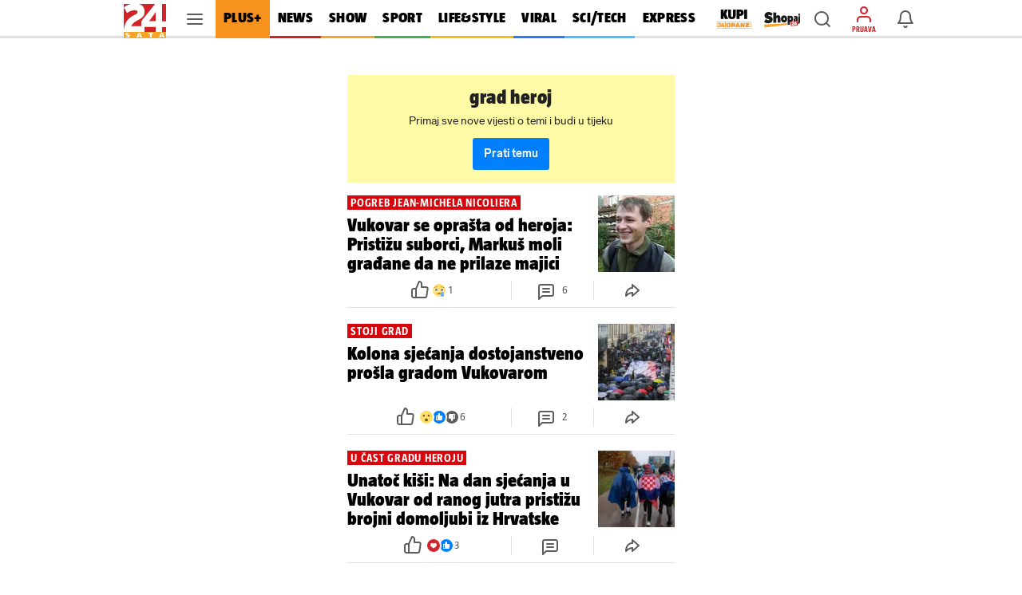

--- FILE ---
content_type: text/html; charset=utf-8
request_url: https://www.24sata.hr/tagovi/grad-heroj-269653
body_size: 28248
content:












    




    



<!DOCTYPE html>

<html lang="hr">
<head>

    <meta charset="UTF-8">
    <meta http-equiv="X-UA-Compatible" content="ie=edge">
    <meta name="viewport" content="width=device-width, initial-scale=1.0, maximum-scale=5.0">

    

<link rel="preload" href="/static/fonts/TazWt09-BlackItalic.woff2" as="font" type="font/woff2" crossorigin>
<link rel="preload" href="/static/fonts/TazWt09-Black.woff2" as="font" type="font/woff2" crossorigin>
<link rel="preload" href="/static/fonts/TazWt07-Bold.woff2" as="font" type="font/woff2" crossorigin>
<link rel="preload" href="/static/fonts/TazWt05-Regular.woff2" as="font" type="font/woff2" crossorigin>
<link rel="preload" href="/static/fonts/LabGrotesque-Regular.woff2" as="font" type="font/woff2" crossorigin>
<link rel="preload" href="/static/fonts/LabGrotesque-Bold.woff2" as="font" type="font/woff2" crossorigin>


<link rel="preload" href="/static/fonts/icomoon.woff2?20220510" as="font" type="font/woff2" crossorigin>

<link rel="stylesheet" href="/static/style/fonts.css" media="all">

    <style>
@charset "utf-8";@font-face{font-family:TazRegular;src:local('TazWt05-Regular'),url('/static/fonts/TazWt05-Regular.woff2') format('woff2'),url('/static/fonts/TazWt05-Regular.woff') format('woff');font-weight:400;font-style:normal;font-display:swap}@font-face{font-family:icomoon;src:url('/static/fonts/icomoon.woff2?20220510') format('woff2'),url('/static/fonts/icomoon.ttf?20220510') format('truetype'),url('/static/fonts/icomoon.woff?20220510') format('woff'),url('/static/fonts/icomoon.svg?20220510#icomoon') format('svg');font-weight:400;font-style:normal;font-display:block}@viewport{initial-scale:1;zoom:1;width:device-width;min-zoom:0.2;max-zoom:5;user-zoom:zoom}.navigation__drawer.is-ssr .btn.is-fluid.btn-ugc{display:none}body{font-family:-apple-system,BlinkMacSystemFont,"Segoe UI",Roboto,Oxygen-Sans,Ubuntu,Cantarell,"Helvetica Neue",sans-serif}.title:not(:last-child){margin-bottom:1.5rem}*,::after,::before{box-sizing:inherit}html{background-color:#fff;font-size:16px;-moz-osx-font-smoothing:grayscale;-webkit-font-smoothing:antialiased;min-width:300px;overflow-x:hidden;overflow-y:scroll;text-rendering:optimizeLegibility;text-size-adjust:100%}header{display:block}body,button,input{font-family:TazRegular,system,sans-serif}body{color:#4f4f4f;font-size:1em;font-weight:400;line-height:1.5}a{color:#007fff;text-decoration:none}img{height:auto;max-width:100%}span{font-style:inherit;font-weight:inherit}.is-marginless{margin:0!important}.icon{align-items:center;display:inline-flex;justify-content:center;height:1.5rem;width:1.5rem}.title{word-break:break-word}.title{color:#353535;font-size:2rem;font-weight:600;line-height:1.125}.level{align-items:center;justify-content:space-between}.level img{display:inline-block;vertical-align:top}@media screen and (min-width:1024px),print{.level{display:flex}.level>.level-item:not(.is-narrow){flex-grow:1}}.level-item{align-items:center;display:flex;flex-basis:auto;flex-grow:0;flex-shrink:0;justify-content:center}.icon{-webkit-touch-callout:none}body{color:#000}.has-box-shadow-news.desktop_nav__item{box-shadow:inset 0 -3px 0 0 #d22328}.header_mobile__nav_item.header_mobile__nav_item--news{box-shadow:inset 0 -2px 0 0 #d22328}.has-box-shadow-show.desktop_nav__item{box-shadow:inset 0 -3px 0 0 #f5a528}.header_mobile__nav_item.header_mobile__nav_item--show{box-shadow:inset 0 -2px 0 0 #f5a528}.has-box-shadow-lifestyle.desktop_nav__item{box-shadow:inset 0 -3px 0 0 #efc10d}.header_mobile__nav_item.header_mobile__nav_item--lifestyle{box-shadow:inset 0 -2px 0 0 #efc10d}.has-box-shadow-sport.desktop_nav__item{box-shadow:inset 0 -3px 0 0 #40b14d}.header_mobile__nav_item.header_mobile__nav_item--sport{box-shadow:inset 0 -2px 0 0 #40b14d}.has-box-shadow-tech.desktop_nav__item{box-shadow:inset 0 -3px 0 0 #47c0ff}.header_mobile__nav_item.header_mobile__nav_item--tech{box-shadow:inset 0 -2px 0 0 #47c0ff}.has-box-shadow-fun.desktop_nav__item{box-shadow:inset 0 -3px 0 0 #297af6}.has-box-shadow-video.desktop_nav__item{box-shadow:inset 0 -3px 0 0 #9757f6}.header_mobile__nav_item.header_mobile__nav_item--video{box-shadow:inset 0 -2px 0 0 #9757f6}img:-moz-broken{opacity:0}img{position:relative}img::after{content:" ";display:block;position:absolute;top:0;left:0;width:100%;height:100%;background-image:url('https://www.24sata.hr/static/img/24sata-placeholder.svg');z-index:-1}.card img{width:100%;font-size:0;line-height:0}.vb>.vb-content{-ms-overflow-style:none;scrollbar-width:none}.vb>.vb-content::-webkit-scrollbar{display:none}.hidden{display:none!important}.is-ssr a{text-decoration:none}.navigation__drawer{display:none;position:fixed;top:0;bottom:0;left:0;z-index:10000;width:0}[class*=" icon-"]{font-family:icomoon;speak:none;font-weight:400;font-style:normal;font-variant:normal;line-height:1;text-transform:none;-webkit-font-smoothing:antialiased;-moz-osx-font-smoothing:grayscale}.icon-notifications::before{content:"\e922"}.icon-profile::before{content:"\e923"}.icon-ugc::before{content:"\e924"}.icon-chevron-right::before{content:"\e92b"}.icon-x::before{content:"\e92e"}.icon-search::before{content:"\e941"}.icon-search-smaller::before{content:"\e942"}.header{position:fixed;top:0;right:0;left:0;z-index:104;background-color:#fff}.header__wrap{position:relative;max-width:970px;height:48px;margin:0 auto;padding:0}.header__wrap .level{height:100%}.header__logo{position:absolute;top:5px;left:0}.header__logo img{width:53px;height:43px}.header__logo_link{display:block}.header__link{position:relative;color:initial}.header__link.is-notifications,.header__link.is-search,.header__link.is-user{display:flex;justify-content:center;align-items:center;width:40px;height:40px;color:rgba(0,0,0,.64)}.header__link.is-search,.header__link.is-user{margin-right:6px}.header__link.is-user{position:relative;flex-direction:column}.header__link.is-user .icon{color:#d22328}.header__link .icon_wrap{line-height:0}.header__link .icon{font-size:1.5rem}.header__avatar_copy{display:block;margin:2px 0 0;font:400 100% TazBold,sans-serif;font-size:.5625rem;line-height:.625rem;white-space:nowrap;text-transform:uppercase}.header__avatar_copy.is-login{color:#d22328}.header__desktop_nav{flex:1 0 auto;height:48px;margin-right:8px}.header_mobile__label{display:none;font:400 100% TazBold,sans-serif;font-size:.5625rem;line-height:.625rem;color:#d7060c;white-space:nowrap;text-transform:uppercase}.header_mobile__nav{position:relative;z-index:1;background:#fff;transform:translate3d(0,0,0)}.header_mobile__nav_list{display:flex!important;flex-wrap:nowrap;padding:0!important;-ms-overflow-style:none;scrollbar-width:none}.header_mobile__nav_list::-webkit-scrollbar{display:none}.header_mobile__nav_item{box-shadow:inset 0 -2px 0 0 rgba(0,0,0,.12)}.header_mobile__nav_link{display:block;padding:0 12px 2px;font:400 100% TazBlack,sans-serif;font-size:1rem;line-height:2.625rem;letter-spacing:.018125rem;white-space:nowrap;color:#000}.is-featured .header_mobile__nav_link{font:400 100% TazBlack,sans-serif;font-size:1rem;line-height:2.625rem;letter-spacing:.018125rem}.header__outer_wrap{position:relative;margin:0 auto}.header__outer_wrap .header{position:fixed;top:0;z-index:105;width:100%;max-width:414px;height:48px;line-height:0;background-color:#fff;right:unset;left:unset}.header__outer_wrap .header a{text-decoration:none}.header__outer_wrap .header__top{position:relative;z-index:3;box-shadow:0 1px 0 0 rgba(0,0,0,.16);background-color:#fff}.header__outer_wrap .header__top .level-item{flex:1 1 0}.header__outer_wrap .header__top .level{display:flex}.header__outer_wrap .header__top .level .header__link{position:relative;display:flex;justify-content:center;align-items:center;flex-direction:column;width:40px;height:40px;text-align:center;color:rgba(0,0,0,.64)}.header__outer_wrap .header__top .level .header__link .icon_wrap{line-height:0}.header__outer_wrap .header__top .level .hamburger_menu{position:relative;width:20px;height:20px}.header__outer_wrap .header__top .level .hamburger_menu__item{position:absolute;display:block;width:100%;height:2px;border-radius:4px;background-color:#5c5c5c}.header__outer_wrap .header__top .level .hamburger_menu__item:nth-of-type(1){top:15%}.header__outer_wrap .header__top .level .hamburger_menu__item:nth-of-type(2){top:45%}.header__outer_wrap .header__top .level .hamburger_menu__item:nth-of-type(3){top:75%}.header__outer_wrap .header__logo{justify-content:flex-start;flex:0 0 52px!important}.header__outer_wrap .header__logo_link{display:block;padding:5px 0 5px 5px}.header__outer_wrap .header__logo_img{display:block;width:47px;height:38px}.header__outer_wrap .header__logo{position:static;top:auto;left:auto}.header__outer_wrap .header__logo_img{width:47px;height:36px}.header__outer_wrap .header .item_main_nav{display:none}@media screen and (min-width:1024px){.header__outer_wrap .header{right:0;left:0;max-width:unset}.header__outer_wrap .header__top{height:48px;box-shadow:inset 0 -3px 0 0 rgba(0,0,0,.12)}.header__outer_wrap .header__top .level-item{display:flex;align-items:center}.header__outer_wrap .header__logo{position:absolute;top:5px;left:0}.header__outer_wrap .header__logo img{width:53px;height:43px}}@media screen and (min-width:1024px) and (min-width:1680px){.header__outer_wrap .header__top{height:56px}.header__outer_wrap .header__logo img{width:63px;height:51px}}@media screen and (min-width:1024px){.header__outer_wrap .header__logo{position:static;top:auto;left:auto}.header__outer_wrap .header__logo_link{padding:unset}.header__outer_wrap .header__logo_img{width:53px;height:43px;margin-top:5px}.header__outer_wrap .header .item_logo{order:1;flex-basis:63px!important}.header__outer_wrap .header .item_hamburger_menu{order:2;padding:0 6px;align-self:stretch}.header__outer_wrap .header .item_main_nav{flex:1 0 auto;height:48px;margin-right:8px;order:3;display:flex;flex-basis:725px;justify-content:flex-start}}@media screen and (min-width:1024px) and (min-width:1680px){.header__outer_wrap .header .item_main_nav{height:56px;margin-right:9px}}@media screen and (min-width:1024px){.header__outer_wrap .header .item_main_nav .desktop_nav__item--kupi-plus{padding:0 0 0 16px}.header__outer_wrap .header .item_main_nav .desktop_nav__item--kupi-plus img{width:44px;height:auto;max-width:unset}.header__outer_wrap .header .item_main_nav .desktop_nav__item--shopaj24{padding:2px 0 0 16px}.header__outer_wrap .header .item_main_nav .desktop_nav__item--shopaj24 img{width:45px;height:auto;max-width:unset}.header__outer_wrap .header .item_search{order:4;margin-right:6px!important}.header__outer_wrap .header .item_ugc{display:none}.header__outer_wrap .header .item_profile{order:5;flex-basis:40px;margin-right:6px!important}.header__outer_wrap .header .item_notifications{order:6;flex-basis:48px}.header__outer_wrap .header .header_mobile__nav{display:none}}@media screen and (max-width:1023px){.level-item:not(:last-child){margin-bottom:.75rem}body{background-color:#fafafa;left:0;right:0}.header__outer_wrap{max-width:414px}.header__outer_wrap .header .header__search_wrapper{position:fixed;top:48px;left:0;z-index:1;overflow:hidden;width:100vw;height:100vh;transform:translateY(0)}.header__outer_wrap .header .header__search_wrapper .header__search{flex:1 0 auto;position:absolute;top:0;left:50%;z-index:1;display:flex;width:100%;max-width:414px;height:100%;padding:0;justify-content:center;align-items:center;box-shadow:0 1px 0 0 rgba(0,0,0,.16);transform:translateX(-50%)}.header__outer_wrap .header .header__search_wrapper .header__search .search_form{flex:1 0 auto;position:relative;z-index:2;display:flex;width:100%;align-self:self-start;padding:10px 16px;background:#fff}.navigation_drawer{box-shadow:0 0 8px 0 rgba(0,0,0,.1)}}@media screen and (min-width:1024px){.header__outer_wrap .header .header__search_wrapper .header__search{position:fixed;top:48px;z-index:100;display:flex;justify-content:center;align-items:center;overflow:hidden;width:100%;height:0;background:#f5f5f5}.header__outer_wrap .header .header__search_wrapper .header__search .search_form{position:absolute;bottom:6px;display:block;width:486px;flex:none;margin:0}}@media screen and (min-width:1024px) and (min-width:1680px){.header__outer_wrap .header .header__search_wrapper .header__search{top:56px}}@media screen and (min-width:1024px) and (min-width:1024px){.header__outer_wrap .header .header__search_wrapper .header__search .search_form{width:622px}}.desktop_nav__item{display:inline-block;vertical-align:top;padding:13px 11px 16px;font:400 100% TazBlack,sans-serif;font-size:1.125rem;line-height:1.1875rem;color:#000;letter-spacing:.020625rem;text-transform:uppercase}.desktop_nav__item.has-box-shadow-24plus{position:relative;color:#000;background-color:#f7931e}.article__image_wrap .has-3-images img:nth-child(1){grid-area:a}.article__image_wrap .has-3-images img:nth-child(2){grid-area:b}.article__image_wrap .has-3-images img:nth-child(3){grid-area:c}body,h1,h2,html,li,p,ul{margin:0;padding:0}h1,h2{font-size:100%;font-weight:400}ul{list-style:none}button,input{margin:0}html{box-sizing:border-box}*,:after,:before{box-sizing:inherit}img{height:auto;width:100%;max-width:100%}.btn{-webkit-box-sizing:border-box;-moz-box-sizing:border-box;box-sizing:border-box;position:relative;display:inline-block;height:40px;padding:0 14px;border:0;font:400 100% LabGrotesqueBold,sans-serif;font-size:.875rem;line-height:2.5rem;letter-spacing:0}.btn.is-rounded{border-radius:2px}.btn.is-fluid{display:block;width:100%;padding:0 14px}.btn.is-blue{color:#fff;background-color:#007fff;border-radius:3px}.btn--plus{flex:1;height:36px;border-radius:3px;font:400 100% LabGrotesqueBold,sans-serif;font-size:.875rem;line-height:2.25rem;width:100%}.card{position:relative;display:block;}@media screen and (min-width:1024px){.card{margin-bottom:20px}}.card::after{display:block;height:6px;background-color:#e6e6e6}.navigation_drawer{position:relative;width:100%!important;max-width:414px;margin:0 auto;padding:0}.navigation_drawer::before{content:"";position:absolute;top:48px;right:0;left:0;z-index:0;display:block;height:calc(100% - 48px);background-color:#fafafa}.navigation_drawer__secondary{margin-top:7px}.navigation_drawer__item{position:relative;display:flex;flex-direction:column;box-sizing:border-box;box-shadow:inset 0 -1px 0 0 rgba(0,0,0,.12);font-size:1.014375rem;background-color:#fff}.navigation_drawer__main .navigation_drawer__item:first-of-type{box-shadow:inset 0 -1px 0 0 rgba(0,0,0,.12)}.navigation_drawer__item:first-of-type{box-shadow:inset 0 -1px 0 0 rgba(0,0,0,.12),inset 0 1px 0 0 rgba(0,0,0,.12)}@media screen and (min-width:1024px){.navigation_drawer__main,.navigation_drawer__secondary{width:calc(100% + 20px);margin-left:-20px}.navigation_drawer__item{padding:0 0 0 20px}.navigation_drawer__main .navigation_drawer__link{text-transform:uppercase}}.navigation_drawer__link{display:block;flex-grow:1;flex-shrink:1;padding:15px 0 15px 16px;font-size:1.014375rem;line-height:1rem;color:#000;letter-spacing:.01625rem}.navigation_drawer__main .navigation_drawer__link{font:400 100% TazBlack,sans-serif}.navigation_drawer__secondary .navigation_drawer__link{font:400 100% TazBold,sans-serif}.navigation_drawer__link--shopaj img,.navigation_drawer__link--shopaj24 img{display:block;max-height:18px;width:40.5px}.navigation_drawer__link--plus{background-color:#f7931e}.navigation_drawer__link--plus span{text-transform:uppercase;color:#000}.navigation_drawer__top{display:flex}.navigation_drawer__trigger_subnav{display:flex;width:48px;height:48px;box-shadow:inset 1px 0 0 #e6e6e6;font-size:1.5rem;color:rgba(0,0,0,.64)}@media screen and (min-width:1024px){.navigation_drawer__trigger_subnav{display:flex;flex-basis:48px;flex-grow:0;flex-shrink:0;align-items:center;justify-content:center}}.navigation_drawer__trigger_subnav .icon_wrap{display:flex;flex-grow:1;flex-shrink:1;flex-basis:100%;height:100%;justify-content:center;align-items:center}.navigation_drawer__trigger_subnav .icon-chevron-right{color:#007fff}.navigation_drawer__extra .btn{font:400 100% LabGrotesqueBold,sans-serif;font-size:.875rem;line-height:2.5rem}.navigation_drawer__external_link{position:relative;z-index:1;display:block;padding:16px;border-bottom:1px solid rgba(0,0,0,.12);background:#fff}.navigation_drawer__external_img{display:block;height:15px}.navigation_drawer__plus{position:relative;z-index:1;display:flex;align-items:flex-start;align-items:center;padding:10px 14px;border-top:1px solid rgba(0,0,0,.12);border-bottom:1px solid rgba(0,0,0,.12);margin:7px 0;background:#fff}.navigation_drawer__plus_header{display:flex;align-items:center;justify-content:center;padding:0 12px 0 0}.navigation_drawer__plus_logo{flex-shrink:0;height:auto;width:82px}.navigation_drawer__plus_text{flex-shrink:0;font:400 100% TazBlack,sans-serif;font-size:1rem;line-height:1rem;letter-spacing:.018125rem;color:#000}@media screen and (min-width:1024px){.navigation_drawer__plus{padding:10px 16px 10px 24px}}.navigation__drawer{box-shadow:0 3px 5px -1px rgba(0,0,0,.2),0 1px 18px 0 rgba(0,0,0,.12),0 6px 10px 0 rgba(0,0,0,.14);background-color:#f5f5f5;visibility:hidden;display:block}.navigation__drawer_header{width:calc(100% + 20px);margin-left:-20px;font-size:0;line-height:0;text-align:right;background-color:#fff;box-shadow:inset 0 -1px 0 0 rgba(0,0,0,.12)}.navigation__drawer_header .icon{font-size:1.5rem;line-height:1.5rem}.navigation__drawer_close{position:relative;display:block;height:48px;padding:12px;color:rgba(0,0,0,.64)}.navigation__drawer_close .icon_wrap{position:absolute;top:0;right:0;display:flex;width:48px;height:48px;justify-content:center;align-items:center}.drawer_subnav{position:relative;z-index:20}.drawer_subnav__wrap{position:relative;overflow:hidden;background-color:#fafafa}@media screen and (min-width:1024px){.drawer_subnav__wrap{position:fixed;top:0;bottom:0;left:240px;z-index:199;width:0;height:auto;padding-top:48px;border-left:1px solid #ebebeb;background-color:#fff}}.drawer_subnav__link_wrap{display:block;padding:15px 16px;box-shadow:inset 0 -1px 0 0 #e6e6e6}.drawer_subnav__link_wrap:first-of-type{box-shadow:inset 0 -1px 0 0 #e6e6e6,inset 0 1px 0 0 #e6e6e6}.drawer_subnav__link{display:block;font:400 100% TazBold,sans-serif;font-size:1.014375rem;line-height:1rem;letter-spacing:.018125rem;color:#000}@media screen and (min-width:1024px){.drawer_subnav__link_wrap:first-of-type{box-shadow:unset}.drawer_subnav__link_wrap{box-shadow:unset}.drawer_subnav__link{line-height:1.125rem}}.navigation_drawer__secondary .drawer_subnav__link{font:400 100% TazRegular,sans-serif}.navigation__drawer.is-ssr{overflow:auto}.navigation__drawer.is-ssr .scrollable_wrapper{position:relative;overflow-y:scroll}.navigation__drawer.is-ssr .navigation__drawer_header{background-color:transparent;max-width:414px;margin:auto}.navigation__drawer.is-ssr .navigation__drawer_header .navigation__drawer_close .icon_wrap{background-color:#fff;width:72px}.navigation__drawer.is-ssr .icon-chevron-right{transform:rotate(90deg)}.navigation__drawer.is-ssr .drawer_subnav__wrap{display:none}.search_form{flex:1 0 auto;position:relative}.search_form .field--search{position:relative;display:block;width:100%;height:32px}@media screen and (min-width:1024px){.navigation__drawer.is-ssr{overflow:hidden}.navigation__drawer.is-ssr .scrollable_wrapper{scrollbar-width:thin}.navigation__drawer.is-ssr .scrollable_wrapper::-webkit-scrollbar{background-color:#fff;width:8px}.navigation__drawer.is-ssr .scrollable_wrapper::-webkit-scrollbar-track{background-color:#fff}.navigation__drawer.is-ssr .scrollable_wrapper::-webkit-scrollbar-thumb{background-color:rgba(0,0,0,.13);border-radius:16px;border:3px solid #fff}.navigation__drawer.is-ssr .navigation__drawer_header{margin-left:-20px;max-width:unset;background-color:#f5f5f5}.navigation__drawer.is-ssr .navigation__drawer_header .navigation__drawer_close .icon_wrap{background-color:unset;width:48px}.navigation__drawer.is-ssr .icon-chevron-right{transform:unset}.navigation__drawer.is-ssr .btn.is-fluid.link-ugc{display:none}.search_form{flex:0 0 484px;margin-top:-3px;margin-left:0}.search_form .field--search{height:36px}}.search_form__input{position:absolute;right:0;left:0;display:block}.search_form__input input{width:100%;max-width:100%;height:32px;padding:0 26px 0 33px;border:1px solid rgba(0,0,0,.12);border-radius:2px;box-shadow:none;font:400 100% LabGrotesque,sans-serif;background-color:rgba(0,0,0,.06)}.search_form__icon{position:absolute;top:0;bottom:0;z-index:20;display:flex;justify-content:center;align-items:center}.search_form__icon.is-left{left:4px}@media screen and (min-width:1024px){.search_form__input input{height:36px;padding:0 36px;font-size:.875rem;line-height:1.25rem;background-color:#fff}.search_form__icon.is-left{left:6px}}.search_form__icon .icon_wrap{font-size:1.5rem;line-height:1.5rem}.search_form__icon .icon{font-size:1.5rem;line-height:1.5rem;color:rgba(0,0,0,.38)}:root{--sat:env(safe-area-inset-top);--sar:env(safe-area-inset-right);--sab:env(safe-area-inset-bottom);--sal:env(safe-area-inset-left)}:focus{outline:0}
</style>


    
        












<meta name="google-site-verification" content="zBB30vbTOf991ohALL2Rf99hGbeds6zh23RqHOBodBY" />

<style>
    @charset "utf-8";

    @viewport {
        initial-scale: 1;
        zoom: 1;
        width: device-width;
        min-zoom: 0.2;
        max-zoom: 5;
        user-zoom: zoom;
    }
</style>



<!-- Script for Didomi initialization -->



    <script type="text/javascript">window.gdprAppliesGlobally=true;(function(){function a(e){if(!window.frames[e]){if(document.body&&document.body.firstChild){var t=document.body;var n=document.createElement("iframe");n.style.display="none";n.name=e;n.title=e;t.insertBefore(n,t.firstChild)}
else{setTimeout(function(){a(e)},5)}}}function e(n,r,o,c,s){function e(e,t,n,a){if(typeof n!=="function"){return}if(!window[r]){window[r]=[]}var i=false;if(s){i=s(e,t,n)}if(!i){window[r].push({command:e,parameter:t,callback:n,version:a})}}e.stub=true;function t(a){if(!window[n]||window[n].stub!==true){return}if(!a.data){return}
var i=typeof a.data==="string";var e;try{e=i?JSON.parse(a.data):a.data}catch(t){return}if(e[o]){var r=e[o];window[n](r.command,r.parameter,function(e,t){var n={};n[c]={returnValue:e,success:t,callId:r.callId};a.source.postMessage(i?JSON.stringify(n):n,"*")},r.version)}}
if(typeof window[n]!=="function"){window[n]=e;if(window.addEventListener){window.addEventListener("message",t,false)}else{window.attachEvent("onmessage",t)}}}e("__tcfapi","__tcfapiBuffer","__tcfapiCall","__tcfapiReturn");a("__tcfapiLocator");(function(e){
  var t=document.createElement("script");t.id="spcloader";t.type="text/javascript";t.async=true;t.src="https://sdk.privacy-center.org/"+e+"/loader.js?target="+document.location.hostname;t.charset="utf-8";var n=document.getElementsByTagName("script")[0];n.parentNode.insertBefore(t,n)})("49e2dd21-509f-4e31-9f4e-34808af3cb36")})();</script>

<script type="text/javascript">
window.didomiConfig = {
    user: {
        bots: {
            consentRequired: false,
            types: ['crawlers', 'performance'],
            // https://developers.didomi.io/cmp/web-sdk/consent-notice/bots
            extraUserAgents: ['cXensebot', 'Lighthouse'],
        }
    }
};
</script>





<!-- generic -->
<link rel="icon" type="image/x-icon" href="/static/favicon.ico" />

<!-- generics -->
<link rel="icon" href="/static/favicons/favicon-32.png" sizes="32x32">
<link rel="icon" href="/static/favicons/favicon-128.png" sizes="128x128">
<link rel="icon" href="/static/favicons/favicon-192.png" sizes="192x192">

<!-- Android -->
<link rel="shortcut icon" sizes="196x196" href="/static/favicons/favicon-196.png">

<!-- iOS -->
<link rel="apple-touch-icon" href="/static/favicons/favicon-152.png" sizes="152x152">
<link rel="apple-touch-icon" href="/static/favicons/favicon-180.png" sizes="180x180">
<meta name="apple-itunes-app" content="apple-id=442399892"> 

<!-- Windows 8.1 + IE11 and above -->
<meta name="msapplication-config" content="/static/favicons/browserconfig.xml" />


    <link rel="manifest" href="/static/manifest.json" crossorigin="use-credentials">


<script type="text/javascript" src="/static/vendors/iframeResizer.min.js" async></script>
<script type="text/javascript" src="https://cdn.midas-network.com/Common/GetUserIdAsync/769" async></script>
<script type="text/javascript" src="https://cdn.jwplayer.com/libraries/dHawOEvp.js" async></script>

<!-- General config -->
<script type="text/javascript">

var APP_CONFIG = {
    appleAppId: '442399892',
    googlePubAdManagerNewtorkCode: '18981092',
    initialAdSlots: parseInt('6') || 4,
    googleStoreId: 'hr.shms.dvadesetcetirisata',
};
</script>

        





<script>
    document.cookie = '__adblocker=; expires=Thu, 01 Jan 1970 00:00:00 GMT; path=/';
    var setNptTechAdblockerCookie = function(adblocker) {
        var d = new Date();
        d.setTime(d.getTime() + 60 * 5 * 1000);
        document.cookie = '__adblocker=' + (adblocker ? 'true' : 'false') + '; expires=' + d.toUTCString() + '; path=/';
    };
    var script = document.createElement('script');
    script.setAttribute('async', true);
    script.setAttribute('src', '//www.npttech.com/advertising.js');
    script.setAttribute('onerror', 'setNptTechAdblockerCookie(true);');
    document.getElementsByTagName('head')[0].appendChild(script);
</script>


<script type="text/javascript">
    var tp = window.tp || [];

    // Initialize Piano experience on initial web app load
    tp.push(['init', function () {
        tp.enableGACrossDomainLinking('UA-98786130-1');
        tp.experience.init();
    }]);
</script>

<script type="text/javascript" src="/static/scripts/piano/piano_base.min.js?bust=abef8f7b"></script>



<script data-piano-url="//experience.tinypass.com/xbuilder/experience/load?aid=qBT7NZa7pu">
    (function(src) {
        setTimeout(()=>{
            var a = document.createElement('script');
            a.type = 'text/javascript';
            a.async = true;
            a.src = src;
            
            a.onerror = function() {
                // code for SSR
                // shows the adBlock error message when piano is blocked by the browser
                const template = document.getElementById('adBlockErrorTemplate');
                if (!template) return;
                const clone = template.content.cloneNode(true);
                const pianoOfferInline = document.getElementById('pianoOfferInline');
                if (!pianoOfferInline) return;
                pianoOfferInline.replaceWith(clone);
            };

            var b = document.getElementsByTagName('script')[0];
            b.parentNode.insertBefore(a, b)
        }, 500);
    })(document.currentScript.dataset.pianoUrl);
</script>


<script>
    window.tp.push(['addHandler', 'customEvent', function (event) {
        let buttonType = '';
        let pianoData = {};
        let termData = {};

        switch (event.eventName) {
            /**
             * Triggered by custom `external-event` defined in offer list templates:
             *  - sandbox: https://sandbox.piano.io/publisher/templates2/wizard/modal/edit-template/OTEV1BCEAZO1/1/code
             *  - production: TODO: link to a template
             *
             *  Keks Pay related template chunk surrounded by `KEKS pay` comment tag.
             */
            case 'triggerKeksPay':
                window.triggerPianoPaymentCustom('kekspay', event.params.params);

                break;

            /**
             * Triggered by custom `external-event` defined in offer list templates:
             *  - sandbox: https://sandbox.piano.io/publisher/templates2/wizard/modal/edit-template/OTBLK9POAYAA/1/code
             *
             *  catch Aircash click event, trigger internal page event and send tracking for action
             */
            case 'triggerAircash':
                window.triggerPianoPaymentCustom('aircash', event.params.params);

                break;

            case 'triggerRegister':
                if (window.tp.util.getAdblockStatus() === 1) window.tp.template.close();

                window.openModalRegister();
                break;

            case 'triggerLogin':
                const elementData = event.params.params.split('***');

                try {
                    buttonType = JSON.parse(elementData[2]).element;
                    window.sendPianoTrackingEvent(buttonType);
                } catch (e) {
                    console.warn(e);
                }

                if (window.getUserToken()) {
                    if (window.tp.util.getAdblockStatus() === 1) window.tp.template.close();
                    window.showSnackbar('Već ste prijavljeni! :)', 'success');
                } else {
                    window.openModalLogin();
                }
                break;

            case 'eventClick':
                try {
                    buttonType = JSON.parse(event.params.params).element;
                    window.sendPianoTrackingEvent(buttonType);
                } catch (e) {
                    console.warn(e);
                }
                break;
        }
    }]);

    window.tp.push(['addHandler', 'checkoutComplete', function(conversion){
        window.sendPianoTrackingEvent('shown', 'checkout_complete');
    }]);
</script>

    

    
    
    
        
        
        
        <title>GRAD HEROJ - najnovije objave | 24sata</title>
<meta name="description" content="Pročitaj najnovije vijesti vezane uz pojam GRAD HEROJ. Najzanimljiviji članci, slike i video vezani za temu GRAD HEROJ.">
<meta name="keywords" content="grad heroj">


    


    

    
        
        
            <!-- DeFractal scripts -->
<script>
    /*df 1.0.2*/
    window.googletag=window.googletag||{},window.googletag.cmd=window.googletag.cmd||[];
    var packs=window.localStorage.getItem("df_packs"),packsParsed=packs&&JSON.parse(packs)||[];
    try{var a=window.localStorage.getItem("df_packsx"),s=a&&JSON.parse(a)||[];
    s.length&&(packsParsed=packsParsed.concat(s),packsParsed=Array.from(new Set(packsParsed)));
    var r,e=window.localStorage.getItem("df_packsy"),t=(e&&JSON.parse(e)||[]).map(function(a){return a.id});
    t.length&&(packsParsed=packsParsed.concat(t),packsParsed=Array.from(new Set(packsParsed)))}catch(d){}var standardPacks=window.localStorage.getItem("df_sp"),standardPacksParsed=standardPacks&&JSON.parse(standardPacks)||[];
    try{var g=window.localStorage.getItem("df_spx"),c=g&&JSON.parse(g)||[];
    c.length&&(standardPacksParsed=standardPacksParsed.concat(c),standardPacksParsed=Array.from(new Set(standardPacksParsed)));
    var o,n=window.localStorage.getItem("df_spy"),p=(n&&JSON.parse(n)||[]).map(function(a){return a.id});
    p.length&&(standardPacksParsed=standardPacksParsed.concat(p),standardPacksParsed=Array.from(new Set(standardPacksParsed)))}catch(P){}var platforms=window.localStorage.getItem("df_pl"),platformsParsed=platforms&&(JSON.parse(platforms)||[]);
    if(platformsParsed&&platformsParsed.length)for(var i=0;
    i<platformsParsed.length;
    i++)1===platformsParsed[i]&&packsParsed?window.googletag.cmd.push(function(){window.googletag.pubads().setTargeting("defractal",packsParsed)}):2===platformsParsed[i]&&packsParsed&&packsParsed.length?(window.midasWidgetTargeting=window.midasWidgetTargeting||{},window.midasWidgetTargeting.targetings=window.midasWidgetTargeting.targetings||[],window.midasWidgetTargeting.targetings.push({defractal:packsParsed})):3===platformsParsed[i]&&standardPacksParsed&&standardPacksParsed.length&&window.googletag.cmd.push(function(){window.googletag.pubads().setTargeting("defractal_sp",standardPacksParsed)});
    window.googletag.cmd.push(function(){window.googletag.enableServices()});
</script>

<script>
    // 'defractalMixin.js' or 'defractal_data.html' adds values ​​to the 'defractalPage' variable
    var defractalPage = window.ssrDefractalPage || {};
</script>



<script
    async
    type="text/javascript"
    src="https://cdn.defractal.com/scripts/defractal-0-445504E9-3B7C-49DE-B216-4E2BE48BCCAD.js"
></script>

        
    

    
    <!-- Google Analytics 4 (GA4) -->
<script async src="https://www.googletagmanager.com/gtag/js?id=G-PEZHNXVV55&id=G-D4ZLRMNKKW"></script>
<script>
    window.dataLayer = window.dataLayer || [];
    function gtag(){dataLayer.push(arguments);}
    gtag('js', new Date());

    gtag('config', 'G-D4ZLRMNKKW');
</script> 


    
    
    



<!-- Google Tag Manager -->
<script>
    (function(w,d,s,l,i){w[l]=w[l]||[];w[l].push({'gtm.start':
        new Date().getTime(),event:'gtm.js'});var f=d.getElementsByTagName(s)[0],
        j=d.createElement(s),dl=l!='dataLayer'?'&l='+l:'';j.async=true;j.src=
        '//www.googletagmanager.com/gtm.js?id='+i+dl;f.parentNode.insertBefore(j,f);
        })(window,document,'script','dataLayer','GTM-PCRFFK6');
</script>


    <script async="async" src="https://pagead2.googlesyndication.com/tag/js/gpt.js"></script>

    
    
        <script data-cfasync="false" type="text/javascript">
            (function (w, d) {
                var s = d.createElement("script");
                s.src = "//delivery.adrecover.com/42479/adRecover.js";
                s.type = "text/javascript";
                s.async = true;
                if (!window.matchMedia('(min-width: 1024px)').matches) return;
                (
                    d.getElementsByTagName("head")[0] || d.getElementsByTagName("body")[0]
                ).appendChild(s);
            })(window, document);
        </script>
    


<script>
    var googletag = googletag || {};
    googletag.cmd = googletag.cmd || [];
</script>

<!-- Google Analytics -->
<script>
    var objectGtmData = {};

    document.addEventListener('UtilsTrackingLoaded', () => {
        const isPremium = false;

        

            objectGtmData.pageType = 'tagovi'
        
            
                objectGtmData.channel = 'tagovi';
                objectGtmData.contentAuthor = '';
                objectGtmData.contentId = '269653';
                objectGtmData.contentTitle = '';
                objectGtmData.contentType = window.getGtmContentType('keyword', isPremium);
                objectGtmData.contentPublishingDate = window.getGtmPublishingDate();
                objectGtmData.pageTags = '';
                
                
                    objectGtmData.fullChannel = '';
                
                
                
                
                
            

            
        

        document.dispatchEvent(new CustomEvent('ObjectGtmDataReady', { detail: objectGtmData }));
    });
</script>

<script>
    
        document.addEventListener('ObjectGtmDataReady', event => {
            window.googleTagManagerDataLayerPush(event.detail);

            window.addEventListener('pageshow', (e) => {

                // Send another pageview if the page is restored from bfcache.
                if (e.persisted) {
                    window.googleTagManagerDataLayerPush(event.detail);
                }
            });
        });
    
</script>



    
    <link rel="canonical" href="https://www.24sata.hr/tagovi/grad-heroj-269653" />


    
    <link rel="stylesheet" href="/static/style/tags.css?bust=37312691">
    <link rel="stylesheet" href="/static/style/columns_feed.css?bust=263064f4">


    <link rel="stylesheet" href="/static/style/bulma.css?bust=5eb2afd8">
    <link rel="stylesheet" href="/static/style/general.css?bust=59c822de">
    <link rel="stylesheet" href="/static/style/header.css?bust=8ff0a33d">
    <link rel="stylesheet" href="/static/style/navigation.css?bust=6867c748">
    <link rel="stylesheet" href="/static/style/buttons.css?bust=8254304d">
    <link rel="stylesheet" href="/static/style/cards.css?bust=84e2e096">
    <link rel="stylesheet" href="/static/style/banners.css?bust=b524573f">
    <link rel="stylesheet" href="/static/style/premium.css?bust=b47f1003">
    <link rel="stylesheet" href="/static/style/share_bar.css?bust=e57a04c1">
    <link rel="stylesheet" href="/static/style/print.css?bust=98f9d7d3" media="print">
    <link rel="stylesheet" href="/static/style/footer.css?bust=78d28bc2">
    <link rel="stylesheet" href="/static/style/engagement_bar.css?bust=1a8c9ab5">

    
    

    <link rel="preconnect" href="https://app.24sata.hr">
    <link rel="preconnect" href="https://img.24sata.hr">

    
    

    
    

    
    

    <script src="/static/scripts/js.cookie.min.js"></script>
    <script src="/static/scripts/kitsu/kitsu-core.min.js"></script>
    
    <script src="/static/scripts/dayjs/dayjs.min.js"></script>
    <script src="/static/scripts/dayjs/weekOfYear.min.js"></script>
    <script src="/static/scripts/dayjs/quarterOfYear.min.js"></script>
    <script src="/static/scripts/blueimp-md5/md5.min.js"></script>
    <script>
        dayjs.extend(window.dayjs_plugin_weekOfYear);
        dayjs.extend(window.dayjs_plugin_quarterOfYear);
    </script>
    

    <script>
        var baseApiUrl = "https://app.24sata.hr/fapi";
        var jwtCookieKey = "24sata-jwt";
    </script>
    <script
        type="text/javascript"
        src="/static/scripts/utils/general.min.js?bust=cb77d744"
    ></script>
    <script type="text/javascript" src="/static/scripts/utils/tracking.min.js?bust=734442fd"></script>
    <script type="text/javascript" src="/static/scripts/article/article.min.js?bust=212d1c3a" defer></script>

    

    

    

    

<script id="unicorn:settings:morpher" type="application/json">{"NAME": "morphdom"}</script>

<script>
  var useCsrfToken = "False" == "True";
</script>

<script src="/static/unicorn/js/unicorn.min.js?bust=20240329"></script>

<script>
  const url = "/unicorn/message";
  const morpherSettings = JSON.parse(document.getElementById("unicorn:settings:morpher").textContent);

  Unicorn.init(url, "X-CSRFTOKEN", "csrftoken", morpherSettings, useCsrfToken);
</script>



    
    
        



<!-- Meta Pixel Code -->
<script>
    !function(f,b,e,v,n,t,s)
    {if(f.fbq)return;n=f.fbq=function(){n.callMethod?
    n.callMethod.apply(n,arguments):n.queue.push(arguments)};
    if(!f._fbq)f._fbq=n;n.push=n;n.loaded=!0;n.version='2.0';
    n.queue=[];t=b.createElement(e);t.async=!0;
    t.src=v;s=b.getElementsByTagName(e)[0];
    s.parentNode.insertBefore(t,s)}(window, document,'script',
    'https://connect.facebook.net/en_US/fbevents.js');
    fbq('init', '877514510584268');
    fbq('track', 'PageView');
</script>
<noscript>
    <img
        height="1"
        width="1"
        style="display:none"
        src="https://www.facebook.com/tr?id=877514510584268&ev=PageView&noscript=1"
    >
</noscript>
<!-- End Meta Pixel Code -->

    

    
    
        

<script async src="//www.ezojs.com/ezoic/sa.min.js"></script>
<script>
    window.ezstandalone = window.ezstandalone || {};
    ezstandalone.cmd = ezstandalone.cmd || [];
    ezstandalone.cmd.push(function() {
        ezstandalone.enableConsent();
        ezstandalone.define(100);
        ezstandalone.enable();
        ezstandalone.display();
    });
</script>

    

    

<script type="text/javascript">
!function(){"use strict";function e(e){var t=!(arguments.length>1&&void 0!==arguments[1])||arguments[1],c=document.createElement("script");c.src=e,t?c.type="module":(c.async=!0,c.type="text/javascript",c.setAttribute("nomodule",""));var n=document.getElementsByTagName("script")[0];n.parentNode.insertBefore(c,n)}!function(t,c){!function(t,c,n){var a,o,r;n.accountId=c,null!==(a=t.marfeel)&&void 0!==a||(t.marfeel={}),null!==(o=(r=t.marfeel).cmd)&&void 0!==o||(r.cmd=[]),t.marfeel.config=n;var i="https://sdk.mrf.io/statics";e("".concat(i,"/marfeel-sdk.js?id=").concat(c),!0),e("".concat(i,"/marfeel-sdk.es5.js?id=").concat(c),!1)}(t,c,arguments.length>2&&void 0!==arguments[2]?arguments[2]:{})}(window,6522,{} /* Config */)}();
</script>


</head>
<body>
    
        <div id="fb-root"></div>

        


<script>
    window.fbAsyncInit = function() {
        FB.init({
            appId : '157620154260487',
            autoLogAppEvents : true,
            xfbml : true,
            version : 'v7.0'
        });
    };
</script>
<script async defer crossorigin="anonymous" src="https://connect.facebook.net/en_US/sdk.js"></script>
<script src="https://apis.google.com/js/api:client.js"></script>

<div class="header__outer_wrap" v-scope="Header()" @vue:mounted="mounted" @vue:unmounted="unmounted">
    <header class="header">
        <div class="header__top has-shadow">
            <div class="header__wrap">
                <div class="level">
                    <div class="level-item is-marginless item_logo header__logo">
                        <a
                            class="header__logo_link"
                            title="24sata.hr"
                            href="/"
                        >
                            <img class="header__logo_img" src="/static/logo-without-border.svg" alt="24sata.hr" width="53" height="43">
                        </a>
                    </div>

                    <nav class="level-item item_main_nav header__desktop_nav" aria-label="Navigacija">
                        
                            
                                <a 
                                    href="/24plus"
                                    class="
                                        desktop_nav__item has-box-shadow-24plus 
                                        desktop_nav__item--plus 
                                        
                                    "
                                    
                                >
                                        
                                            <span>PLUS+<span>
                                        
                                </a>
                            
                                <a 
                                    href="/news"
                                    class="
                                        desktop_nav__item has-box-shadow-news 
                                        desktop_nav__item--news 
                                        
                                    "
                                    
                                >
                                        
                                            <span>News<span>
                                        
                                </a>
                            
                                <a 
                                    href="/show"
                                    class="
                                        desktop_nav__item has-box-shadow-show 
                                        desktop_nav__item--show 
                                        
                                    "
                                    
                                >
                                        
                                            <span>Show<span>
                                        
                                </a>
                            
                                <a 
                                    href="/sport"
                                    class="
                                        desktop_nav__item has-box-shadow-sport 
                                        desktop_nav__item--sport 
                                        
                                    "
                                    
                                >
                                        
                                            <span>Sport<span>
                                        
                                </a>
                            
                                <a 
                                    href="/lifestyle"
                                    class="
                                        desktop_nav__item has-box-shadow-lifestyle 
                                        desktop_nav__item--life 
                                        
                                    "
                                    
                                >
                                        
                                            <span>Life&amp;style<span>
                                        
                                </a>
                            
                                <a 
                                    href="/fun"
                                    class="
                                        desktop_nav__item has-box-shadow-fun 
                                        desktop_nav__item--fun 
                                        
                                    "
                                    
                                >
                                        
                                            <span>Viral<span>
                                        
                                </a>
                            
                                <a 
                                    href="/tech"
                                    class="
                                        desktop_nav__item has-box-shadow-tech 
                                        desktop_nav__item--tech 
                                        
                                    "
                                    
                                >
                                        
                                            <span>Sci/Tech<span>
                                        
                                </a>
                            
                                <a 
                                    href="https://express.24sata.hr/"
                                    class="
                                        desktop_nav__item has-box-shadow-httpsexpress24satahr 
                                        desktop_nav__item-- 
                                        
                                    "
                                    rel="noopener" target="_blank"
                                >
                                        
                                            <span>Express<span>
                                        
                                </a>
                            
                                <a 
                                    href="https://www.24sata.hr/plus"
                                    class="
                                        desktop_nav__item has-box-shadow-httpswww24satahrplus 
                                        desktop_nav__item--kupi-plus 
                                        
                                    "
                                    rel="noopener" target="_blank"
                                >
                                        
                                            <img src="/static/img/assets/KupiOranz.svg" alt="24sata.hr kupi PLUS+ logo" width="44" height="48">
                                        
                                </a>
                            
                                <a 
                                    href="https://shopaj24.hr/"
                                    class="
                                        desktop_nav__item has-box-shadow-httpsshopaj24hr 
                                        desktop_nav__item--shopaj24 
                                        
                                    "
                                    rel="noopener" target="_blank"
                                >
                                        
                                            <img src="/static/img/assets/shopaj24-nav_item.svg" alt="Shopaj24 logo" width="39" height="17.33">
                                        
                                </a>
                            
                        
                    </nav>

                    

<div class="level-item item_search is-marginless search_component">
    <div 
        class="header__link is-search search_button"
        role="button"
        aria-label="Traži" 
        onclick="toggleSearchWidget(this)"
    >
        <span class="icon_wrap">
            <em class="icon icon-search"></em>
        </span>
    </div>

    <div class="header__search_wrapper search_wrapper hidden">
        <div class="header__search search_widget">
            <form class="search_form" action="/trazi">
                <div class="field--search">
                    <span class="search_form__icon is-left">
                        <span class="icon_wrap">
                            <i class="icon icon-search-smaller"></i>
                        </span>
                    </span>
                    <div class="search_form__input">
                        <input id="search-term" name="query" placeholder="Pretraži" value="" type="text" aria-expanded="" required>
                    </div>
                </div>
            </form>
        </div>
    </div>

    <script src="/static/scripts/utils/search.min.js?bust=49c5b1b4" defer></script>
</div>


                    <div class="level-item item_ugc is-marginless">
                        <a href="/forma/ugc" class="header__link" role="button" aria-label="Pošalji fotku">
                            <span class="icon_wrap">
                                <em class="icon icon-ugc"></em>
                            </span>
                        </a>
                    </div>

                    
<div class="level-item item_profile is-marginless" unicorn:id="XcqXooez" unicorn:name="item-profile" unicorn:key="" unicorn:checksum="iw8g4sHy" unicorn:data="{}" unicorn:calls="[]">
<a class="header__link is-user profile_button" role="button" aria-label="Profil" onclick="window.openModalLogin();">
<span class="icon_wrap">
<em class="icon icon-profile"></em>
</span>
<span class="header__avatar_copy is-login">Prijava</span>
</a>
<script type="text/javascript" src="/static/scripts/profile/profile.min.js?bust=8afbdba0" defer=""></script>
</div><script type="application/json" id="unicorn:data:XcqXooez">{"id":"XcqXooez","name":"item-profile","key":"","data":{},"calls":[],"hash":"WRPhcZwr"}</script><script type="module">if (typeof Unicorn === 'undefined') { console.error('Unicorn is missing. Do you need {% load unicorn %} or {% unicorn_scripts %}?') } else { Unicorn.componentInit(JSON.parse(document.getElementById('unicorn:data:XcqXooez').textContent)); }</script>


                    
<div class="level-item item_notifications is-marginless" unicorn:id="2ode23zJ" unicorn:name="item_notifications" unicorn:key="" unicorn:checksum="TJVnczoF" unicorn:data='{"is_shown":false,"notifications":[],"unread_notifications":0}' unicorn:calls="[]">
<a class="header__link is-notifications js_setActive" role="button" aria-label="Obavijesti" unicorn:click="toggle_notifications_flyout('inside')">
<span class="icon_wrap">
<em class="icon icon-notifications js_closeOpen"></em>
</span>
<span class="header_mobile__label">Obavijesti</span>
</a>
<script>
        window.notificationCount = parseInt("0");
    </script>
<script type="text/javascript" src="/static/scripts/notifications/notifications.min.js?bust=4e089b1e" defer=""></script>
</div><script type="application/json" id="unicorn:data:2ode23zJ">{"id":"2ode23zJ","name":"item_notifications","key":"","data":{"is_shown":false,"notifications":[],"unread_notifications":0},"calls":[],"hash":"7YA4wuwW"}</script><script type="module">if (typeof Unicorn === 'undefined') { console.error('Unicorn is missing. Do you need {% load unicorn %} or {% unicorn_scripts %}?') } else { Unicorn.componentInit(JSON.parse(document.getElementById('unicorn:data:2ode23zJ').textContent)); }</script>


                    <div class="level-item item_hamburger_menu is-marginless" @click="toggleNavigationDrawer">
                        <div class="header__link" role="button" aria-label="Linkovi">
                            <div class="hamburger_menu">
                                <span class="hamburger_menu__item"></span>
                                <span class="hamburger_menu__item"></span>
                                <span class="hamburger_menu__item"></span>
                            </div>
                        </div>
                    </div>
                </div>
            </div>
        </div>

        
<div class="header_subnavigation" unicorn:id="VkWt6L3S" unicorn:name="subnavigation" unicorn:key="" unicorn:checksum="iw8g4sHy" unicorn:data="{}" unicorn:calls="[]">
<nav class="header_mobile__nav vb vb-visible" style="position: relative; overflow: hidden;">
<ul class="header_mobile__nav_list is-scroll vb-content" style="display: block; overflow: scroll hidden; height: 100%; width: 100%;">
<li class="header_mobile__nav_item header_mobile__nav_item--news is-featured">
<a href="/news" class="header_mobile__nav_link" target="_self" data-link-name="news">
                        News
                    </a>
</li>
<li class="header_mobile__nav_item header_mobile__nav_item--show is-featured">
<a href="/show" class="header_mobile__nav_link" target="_self" data-link-name="show">
                        Show
                    </a>
</li>
<li class="header_mobile__nav_item header_mobile__nav_item--sport is-featured">
<a href="/sport" class="header_mobile__nav_link" target="_self" data-link-name="sport">
                        Sport
                    </a>
</li>
<li class="header_mobile__nav_item header_mobile__nav_item--lifestyle is-featured">
<a href="/lifestyle" class="header_mobile__nav_link" target="_self" data-link-name="lifestyle">
                        Life&amp;style
                    </a>
</li>
<li class="header_mobile__nav_item header_mobile__nav_item--video is-featured">
<a href="/video" class="header_mobile__nav_link" target="_self" data-link-name="video">
                        Video
                    </a>
</li>
<li class="header_mobile__nav_item header_mobile__nav_item--express is-featured">
<a href="https://express.24sata.hr/" class="header_mobile__nav_link" target="_blank" data-link-name="express">
                        Express
                    </a>
</li>
</ul>
</nav>
<script>
        var hasSubnavigation = "false" === "true";
    </script>
<script type="text/javascript" src="/static/scripts/navigation/subnavigation.min.js?bust=a820045b" defer=""></script>
</div><script type="application/json" id="unicorn:data:VkWt6L3S">{"id":"VkWt6L3S","name":"subnavigation","key":"","data":{},"calls":[],"hash":"MJBV87AG"}</script><script type="module">if (typeof Unicorn === 'undefined') { console.error('Unicorn is missing. Do you need {% load unicorn %} or {% unicorn_scripts %}?') } else { Unicorn.componentInit(JSON.parse(document.getElementById('unicorn:data:VkWt6L3S').textContent)); }</script>


        


<div class="navigation__drawer"
     v-scope="Header()" @vue:mounted="mounted" @vue:unmounted="unmounted">
    <header class="navigation__drawer_header">
        <div class="navigation__drawer_close" @click="toggleNavigationDrawer">
            <span class="icon_wrap"><i class="icon icon-x"></i></span>
        </div>
    </header>
    <div class="scrollable_wrapper">
        <nav class="navigation_drawer" aria-label="Navigacija">
            <ul class="navigation_drawer__main">
                
                    
                        <li class="navigation_drawer__item">
                            <div class="navigation_drawer__top">
                                <a href="/24plus" 
                                    class="navigation_drawer__link 
                                        navigation_drawer__link--main 
                                    
                                        navigation_drawer__link--plus
                                    
                                    ">
                                        
                                            <span>PLUS+</span>
                                        
                                </a>
                                
                            </div>

                            

                        </li>
                    
                
                    
                        <li class="navigation_drawer__item">
                            <div class="navigation_drawer__top">
                                <a href="/news" 
                                    class="navigation_drawer__link 
                                        navigation_drawer__link--main 
                                    
                                        navigation_drawer__link--news 
                                    
                                    ">
                                        
                                            <span>News</span>
                                        
                                </a>
                                
                                    <div role="button"
                                        aria-label="Navigacija"
                                        @click="showDrawerSubitems"
                                        class="navigation_drawer__trigger_subnav 
                                              
                                    ">
                                        <span class="icon_wrap 
                                              
                                        ">
                                            <i class="icon icon-chevron-right"></i>
                                        </span>
                                    </div>
                                
                            </div>

                            
    <div class="drawer_subnav__wrap">
        <div class="drawer_subnav">
            
                
                    <a href="/hrvatska" class="drawer_subnav__link_wrap">
                        <span class="drawer_subnav__link">
                            Hrvatska
                        </span>
                    </a>
                
            
                
                    <a href="/crna-kronika-news" class="drawer_subnav__link_wrap">
                        <span class="drawer_subnav__link">
                            Crna kronika
                        </span>
                    </a>
                
            
                
                    <a href="/svijet" class="drawer_subnav__link_wrap">
                        <span class="drawer_subnav__link">
                            Svijet
                        </span>
                    </a>
                
            
                
                    <a href="https://www.24sata.hr/rat-u-ukrajini" class="drawer_subnav__link_wrap">
                        <span class="drawer_subnav__link">
                            Rat u Ukrajini
                        </span>
                    </a>
                
            
                
                    <a href="/politika" class="drawer_subnav__link_wrap">
                        <span class="drawer_subnav__link">
                            Politika
                        </span>
                    </a>
                
            
                
                    <a href="/vrijeme" class="drawer_subnav__link_wrap">
                        <span class="drawer_subnav__link">
                            Vrijeme
                        </span>
                    </a>
                
            
                
                    <a href="/kolumne" class="drawer_subnav__link_wrap">
                        <span class="drawer_subnav__link">
                            Kolumne
                        </span>
                    </a>
                
            
                
                    <a href="/kvaka24" class="drawer_subnav__link_wrap">
                        <span class="drawer_subnav__link">
                            Kvaka24
                        </span>
                    </a>
                
            
                
                    <a href="/nestali-u-domovinskom-ratu" class="drawer_subnav__link_wrap">
                        <span class="drawer_subnav__link">
                            Nestali
                        </span>
                    </a>
                
            
                
                    <a href="/citatelji-reporteri" class="drawer_subnav__link_wrap">
                        <span class="drawer_subnav__link">
                            Reporteri
                        </span>
                    </a>
                
            
                
                    <a href="/startover/" class="drawer_subnav__link_wrap">
                        <span class="drawer_subnav__link">
                            Startover
                        </span>
                    </a>
                
            
                
                    <a href="/ten-t-mreza/" class="drawer_subnav__link_wrap">
                        <span class="drawer_subnav__link">
                            Ten T Mreza
                        </span>
                    </a>
                
            
        </div>
    </div>


                        </li>
                    
                
                    
                        <li class="navigation_drawer__item">
                            <div class="navigation_drawer__top">
                                <a href="/show" 
                                    class="navigation_drawer__link 
                                        navigation_drawer__link--main 
                                    
                                        navigation_drawer__link--show 
                                    
                                    ">
                                        
                                            <span>Show</span>
                                        
                                </a>
                                
                                    <div role="button"
                                        aria-label="Navigacija"
                                        @click="showDrawerSubitems"
                                        class="navigation_drawer__trigger_subnav 
                                              
                                    ">
                                        <span class="icon_wrap 
                                              
                                        ">
                                            <i class="icon icon-chevron-right"></i>
                                        </span>
                                    </div>
                                
                            </div>

                            
    <div class="drawer_subnav__wrap">
        <div class="drawer_subnav">
            
                
                    <a href="/muzika/" class="drawer_subnav__link_wrap">
                        <span class="drawer_subnav__link">
                            Muzika
                        </span>
                    </a>
                
            
                
                    <a href="/domace-zvijezde" class="drawer_subnav__link_wrap">
                        <span class="drawer_subnav__link">
                            Domaće zvijezde
                        </span>
                    </a>
                
            
                
                    <a href="/strane-zvijezde" class="drawer_subnav__link_wrap">
                        <span class="drawer_subnav__link">
                            Strane zvijezde
                        </span>
                    </a>
                
            
                
                    <a href="/reality" class="drawer_subnav__link_wrap">
                        <span class="drawer_subnav__link">
                            Reality
                        </span>
                    </a>
                
            
                
                    <a href="/filmovi-i-serije" class="drawer_subnav__link_wrap">
                        <span class="drawer_subnav__link">
                            Filmovi i serije
                        </span>
                    </a>
                
            
                
                    <a href="/video/" class="drawer_subnav__link_wrap">
                        <span class="drawer_subnav__link">
                            Video
                        </span>
                    </a>
                
            
                
                    <a href="https://www.24sata.hr/kino/" class="drawer_subnav__link_wrap">
                        <span class="drawer_subnav__link">
                            Kino
                        </span>
                    </a>
                
            
                
                    <a href="https://www.24sata.hr/tvprogram/" class="drawer_subnav__link_wrap">
                        <span class="drawer_subnav__link">
                            TV Program
                        </span>
                    </a>
                
            
                
                    <a href="https://videoteka.24sata.hr/" class="drawer_subnav__link_wrap">
                        <span class="drawer_subnav__link">
                            Videoteka
                        </span>
                    </a>
                
            
        </div>
    </div>


                        </li>
                    
                
                    
                        <li class="navigation_drawer__item">
                            <div class="navigation_drawer__top">
                                <a href="/sport" 
                                    class="navigation_drawer__link 
                                        navigation_drawer__link--main 
                                    
                                        navigation_drawer__link--sport 
                                    
                                    ">
                                        
                                            <span>Sport</span>
                                        
                                </a>
                                
                                    <div role="button"
                                        aria-label="Navigacija"
                                        @click="showDrawerSubitems"
                                        class="navigation_drawer__trigger_subnav 
                                              
                                    ">
                                        <span class="icon_wrap 
                                              
                                        ">
                                            <i class="icon icon-chevron-right"></i>
                                        </span>
                                    </div>
                                
                            </div>

                            
    <div class="drawer_subnav__wrap">
        <div class="drawer_subnav">
            
                
                    <a href="/nogomet" class="drawer_subnav__link_wrap">
                        <span class="drawer_subnav__link">
                            Nogomet
                        </span>
                    </a>
                
            
                
                    <a href="/tagovi/rukometni-euro-2026-286147" class="drawer_subnav__link_wrap">
                        <span class="drawer_subnav__link">
                            Rukometni Euro 2026.
                        </span>
                    </a>
                
            
                
                    <a href="/tagovi/hnl-99706" class="drawer_subnav__link_wrap">
                        <span class="drawer_subnav__link">
                            HNL
                        </span>
                    </a>
                
            
                
                    <a href="/tagovi/dinamo-99491" class="drawer_subnav__link_wrap">
                        <span class="drawer_subnav__link">
                            Dinamo
                        </span>
                    </a>
                
            
                
                    <a href="/tagovi/hajduk-196" class="drawer_subnav__link_wrap">
                        <span class="drawer_subnav__link">
                            Hajduk
                        </span>
                    </a>
                
            
                
                    <a href="/vaterpolo" class="drawer_subnav__link_wrap">
                        <span class="drawer_subnav__link">
                            Vaterpolo
                        </span>
                    </a>
                
            
                
                    <a href="/tagovi/sp-2026-271760" class="drawer_subnav__link_wrap">
                        <span class="drawer_subnav__link">
                            SP 2026.
                        </span>
                    </a>
                
            
                
                    <a href="/tagovi/hrvatska-nogometna-reprezentacija-54632" class="drawer_subnav__link_wrap">
                        <span class="drawer_subnav__link">
                            Vatreni
                        </span>
                    </a>
                
            
                
                    <a href="/tagovi/luka-modric-9951" class="drawer_subnav__link_wrap">
                        <span class="drawer_subnav__link">
                            Luka Modrić
                        </span>
                    </a>
                
            
                
                    <a href="/tagovi/novak-dokovic-9143" class="drawer_subnav__link_wrap">
                        <span class="drawer_subnav__link">
                            Novak Đoković
                        </span>
                    </a>
                
            
                
                    <a href="tagovi/mma-35851" class="drawer_subnav__link_wrap">
                        <span class="drawer_subnav__link">
                            MMA
                        </span>
                    </a>
                
            
                
                    <a href="/fight-club" class="drawer_subnav__link_wrap">
                        <span class="drawer_subnav__link">
                            Fight club
                        </span>
                    </a>
                
            
                
                    <a href="/rukomet" class="drawer_subnav__link_wrap">
                        <span class="drawer_subnav__link">
                            Rukomet
                        </span>
                    </a>
                
            
                
                    <a href="/formula-jedan" class="drawer_subnav__link_wrap">
                        <span class="drawer_subnav__link">
                            Formula 1
                        </span>
                    </a>
                
            
                
                    <a href="/kosarka" class="drawer_subnav__link_wrap">
                        <span class="drawer_subnav__link">
                            Košarka
                        </span>
                    </a>
                
            
                
                    <a href="/tenis" class="drawer_subnav__link_wrap">
                        <span class="drawer_subnav__link">
                            Tenis
                        </span>
                    </a>
                
            
                
                    <a href="/atletika" class="drawer_subnav__link_wrap">
                        <span class="drawer_subnav__link">
                            Atletika
                        </span>
                    </a>
                
            
                
                    <a href="/automoto" class="drawer_subnav__link_wrap">
                        <span class="drawer_subnav__link">
                            Automoto
                        </span>
                    </a>
                
            
                
                    <a href="/skijanje" class="drawer_subnav__link_wrap">
                        <span class="drawer_subnav__link">
                            Skijanje
                        </span>
                    </a>
                
            
                
                    <a href="/sport/nesvrstano-sport" class="drawer_subnav__link_wrap">
                        <span class="drawer_subnav__link">
                            Ostali sportovi
                        </span>
                    </a>
                
            
                
                    <a href="/rasti-aktivno" class="drawer_subnav__link_wrap">
                        <span class="drawer_subnav__link">
                            Rasti aktivno
                        </span>
                    </a>
                
            
                
                    <a href="/tagovi/rukometni-euro-2026-286147" class="drawer_subnav__link_wrap">
                        <span class="drawer_subnav__link">
                            Rukometni Euro 2026.
                        </span>
                    </a>
                
            
        </div>
    </div>


                        </li>
                    
                
                    
                        <li class="navigation_drawer__item">
                            <div class="navigation_drawer__top">
                                <a href="/lifestyle" 
                                    class="navigation_drawer__link 
                                        navigation_drawer__link--main 
                                    
                                        navigation_drawer__link--life 
                                    
                                    ">
                                        
                                            <span>Life&amp;style</span>
                                        
                                </a>
                                
                                    <div role="button"
                                        aria-label="Navigacija"
                                        @click="showDrawerSubitems"
                                        class="navigation_drawer__trigger_subnav 
                                              
                                    ">
                                        <span class="icon_wrap 
                                              
                                        ">
                                            <i class="icon icon-chevron-right"></i>
                                        </span>
                                    </div>
                                
                            </div>

                            
    <div class="drawer_subnav__wrap">
        <div class="drawer_subnav">
            
                
                    <a href="/ljubav-seks" class="drawer_subnav__link_wrap">
                        <span class="drawer_subnav__link">
                            Ljubav i seks
                        </span>
                    </a>
                
            
                
                    <a href="/zdravlje" class="drawer_subnav__link_wrap">
                        <span class="drawer_subnav__link">
                            Zdravlje
                        </span>
                    </a>
                
            
                
                    <a href="/intervjui" class="drawer_subnav__link_wrap">
                        <span class="drawer_subnav__link">
                            Intervjui
                        </span>
                    </a>
                
            
                
                    <a href="/moda" class="drawer_subnav__link_wrap">
                        <span class="drawer_subnav__link">
                            Moda
                        </span>
                    </a>
                
            
                
                    <a href="/kviz" class="drawer_subnav__link_wrap">
                        <span class="drawer_subnav__link">
                            Kviz
                        </span>
                    </a>
                
            
                
                    <a href="/ljepota" class="drawer_subnav__link_wrap">
                        <span class="drawer_subnav__link">
                            Ljepota
                        </span>
                    </a>
                
            
                
                    <a href="https://www.boljaenergija.hr/" class="drawer_subnav__link_wrap">
                        <span class="drawer_subnav__link">
                            Bolja energija
                        </span>
                    </a>
                
            
                
                    <a href="/kuhanje" class="drawer_subnav__link_wrap">
                        <span class="drawer_subnav__link">
                            Kuhanje
                        </span>
                    </a>
                
            
                
                    <a href="/obitelj" class="drawer_subnav__link_wrap">
                        <span class="drawer_subnav__link">
                            Obitelj
                        </span>
                    </a>
                
            
                
                    <a href="/dom" class="drawer_subnav__link_wrap">
                        <span class="drawer_subnav__link">
                            Dom
                        </span>
                    </a>
                
            
                
                    <a href="/savjeti-za-ustedu-energije" class="drawer_subnav__link_wrap">
                        <span class="drawer_subnav__link">
                            Savjeti za uštedu
                        </span>
                    </a>
                
            
                
                    <a href="https://www.24sata.hr/vrt" class="drawer_subnav__link_wrap">
                        <span class="drawer_subnav__link">
                            Vrt
                        </span>
                    </a>
                
            
                
                    <a href="/putovanja" class="drawer_subnav__link_wrap">
                        <span class="drawer_subnav__link">
                            Putovanja
                        </span>
                    </a>
                
            
                
                    <a href="/psihologija" class="drawer_subnav__link_wrap">
                        <span class="drawer_subnav__link">
                            Psihologija
                        </span>
                    </a>
                
            
                
                    <a href="/astro" class="drawer_subnav__link_wrap">
                        <span class="drawer_subnav__link">
                            Astro
                        </span>
                    </a>
                
            
                
                    <a href="/retro" class="drawer_subnav__link_wrap">
                        <span class="drawer_subnav__link">
                            Retro
                        </span>
                    </a>
                
            
        </div>
    </div>


                        </li>
                    
                
                    
                        <li class="navigation_drawer__item">
                            <div class="navigation_drawer__top">
                                <a href="/fun" 
                                    class="navigation_drawer__link 
                                        navigation_drawer__link--main 
                                    
                                        navigation_drawer__link--fun 
                                    
                                    ">
                                        
                                            <span>Viral</span>
                                        
                                </a>
                                
                                    <div role="button"
                                        aria-label="Navigacija"
                                        @click="showDrawerSubitems"
                                        class="navigation_drawer__trigger_subnav 
                                              
                                    ">
                                        <span class="icon_wrap 
                                              
                                        ">
                                            <i class="icon icon-chevron-right"></i>
                                        </span>
                                    </div>
                                
                            </div>

                            
    <div class="drawer_subnav__wrap">
        <div class="drawer_subnav">
            
                
                    <a href="/fun-fotke" class="drawer_subnav__link_wrap">
                        <span class="drawer_subnav__link">
                            Viral fotke
                        </span>
                    </a>
                
            
                
                    <a href="/fun-video" class="drawer_subnav__link_wrap">
                        <span class="drawer_subnav__link">
                            Fun video
                        </span>
                    </a>
                
            
                
                    <a href="/misteriji" class="drawer_subnav__link_wrap">
                        <span class="drawer_subnav__link">
                            Misteriji
                        </span>
                    </a>
                
            
                
                    <a href="/dobre-vijesti" class="drawer_subnav__link_wrap">
                        <span class="drawer_subnav__link">
                            Dobre vijesti
                        </span>
                    </a>
                
            
                
                    <a href="/cudne-vijesti" class="drawer_subnav__link_wrap">
                        <span class="drawer_subnav__link">
                            Čudne vijesti
                        </span>
                    </a>
                
            
                
                    <a href="/zivotinje" class="drawer_subnav__link_wrap">
                        <span class="drawer_subnav__link">
                            Životinje
                        </span>
                    </a>
                
            
                
                    <a href="/ljubimci" class="drawer_subnav__link_wrap">
                        <span class="drawer_subnav__link">
                            Ljubimci
                        </span>
                    </a>
                
            
        </div>
    </div>


                        </li>
                    
                
                    
                        <li class="navigation_drawer__item">
                            <div class="navigation_drawer__top">
                                <a href="/tech" 
                                    class="navigation_drawer__link 
                                        navigation_drawer__link--main 
                                    
                                        navigation_drawer__link--tech 
                                    
                                    ">
                                        
                                            <span>Sci/Tech</span>
                                        
                                </a>
                                
                                    <div role="button"
                                        aria-label="Navigacija"
                                        @click="showDrawerSubitems"
                                        class="navigation_drawer__trigger_subnav 
                                              
                                    ">
                                        <span class="icon_wrap 
                                              
                                        ">
                                            <i class="icon icon-chevron-right"></i>
                                        </span>
                                    </div>
                                
                            </div>

                            
    <div class="drawer_subnav__wrap">
        <div class="drawer_subnav">
            
                
                    <a href="/internet" class="drawer_subnav__link_wrap">
                        <span class="drawer_subnav__link">
                            Internet
                        </span>
                    </a>
                
            
                
                    <a href="/gadgeti" class="drawer_subnav__link_wrap">
                        <span class="drawer_subnav__link">
                            Gadgeti
                        </span>
                    </a>
                
            
                
                    <a href="/gaming" class="drawer_subnav__link_wrap">
                        <span class="drawer_subnav__link">
                            Gaming
                        </span>
                    </a>
                
            
                
                    <a href="/auto" class="drawer_subnav__link_wrap">
                        <span class="drawer_subnav__link">
                            Auto
                        </span>
                    </a>
                
            
                
                    <a href="/umjetna-inteligencija" class="drawer_subnav__link_wrap">
                        <span class="drawer_subnav__link">
                            Umjetna inteligencija
                        </span>
                    </a>
                
            
                
                    <a href="/znanost" class="drawer_subnav__link_wrap">
                        <span class="drawer_subnav__link">
                            Znanost
                        </span>
                    </a>
                
            
                
                    <a href="/bolje-obrazovanje" class="drawer_subnav__link_wrap">
                        <span class="drawer_subnav__link">
                            Bolje obrazovanje
                        </span>
                    </a>
                
            
                
                    <a href="https://www.boljaenergija.hr/" class="drawer_subnav__link_wrap">
                        <span class="drawer_subnav__link">
                            Bolja energija
                        </span>
                    </a>
                
            
                
                    <a href="/marketing" class="drawer_subnav__link_wrap">
                        <span class="drawer_subnav__link">
                            #Marketing
                        </span>
                    </a>
                
            
        </div>
    </div>


                        </li>
                    
                
                    
                        <li class="navigation_drawer__item">
                            <div class="navigation_drawer__top">
                                <a href="https://express.24sata.hr/" 
                                    class="navigation_drawer__link 
                                        navigation_drawer__link--main 
                                    
                                        navigation_drawer__link-- 
                                    
                                    ">
                                        
                                            <span>Express</span>
                                        
                                </a>
                                
                            </div>

                            

                        </li>
                    
                
                    
                
                    
                        <li class="navigation_drawer__item">
                            <div class="navigation_drawer__top">
                                <a href="https://shopaj24.hr/" 
                                    class="navigation_drawer__link 
                                        navigation_drawer__link--main 
                                    
                                        navigation_drawer__link--shopaj24 
                                        navigation_drawer__link--shopaj
                                    
                                    ">
                                        
                                            <img src="/static/img/assets/shopaj24-nav_item.svg" alt="Shopaj24 logo" width="40.5" height="18">
                                        
                                </a>
                                
                            </div>

                            

                        </li>
                    
                
            </ul>

            <!-- Nav Drawer 24sata PLUS+ landing page -->
            <a class="navigation_drawer__plus" href="/24oranz" target="_blank">
                <div class="navigation_drawer__plus_header">
                    <span class="navigation_drawer__plus_text">Pridruži se</span>
                    <!-- HINT: Plus logo is included as inline svg because it contains filter: drop-shadow effect which will be cut off if svg is included via img html tag, because img cuts off everything outside bounding box of svg element -->
<svg viewBox="5 39 86 20" fill="none" xmlns="http://www.w3.org/2000/svg" class="navigation_drawer__plus_logo">
	<path d="M28.6741 56.7166L86.9658 56.7166V41.0048L28.6741 41.0048V56.7166Z" fill="#F99D1C" />
	<path d="M28.672 41.0048H9V56.7165H28.672V41.0048Z" fill="#F15A24" />
	<path d="M28.6285 41H87V56.7233H28.6285V41Z" fill="#F7941C" />
	<path d="M27.7749 41.9043V55.8194H9.89713V41.9043H27.7749ZM28.672 41.0048H9V56.7165H28.672V41.0048Z" fill="white" />
	<path d="M40.3081 46.8385C40.0322 46.1981 39.6652 45.6488 39.2023 45.1834C38.7393 44.7205 38.1876 44.351 37.5472 44.0776C36.9067 43.8041 36.235 43.665 35.5322 43.665C34.8294 43.665 34.1577 43.8017 33.5173 44.0776C32.8768 44.3534 32.3251 44.7205 31.8621 45.1834C31.3992 45.6464 31.0298 46.1981 30.7563 46.8385C30.4805 47.479 30.3438 48.1506 30.3438 48.8535C30.3438 49.5563 30.4805 50.228 30.7563 50.8684C31.0298 51.5089 31.3992 52.0606 31.8621 52.5235C32.3251 52.9865 32.8768 53.3559 33.5173 53.6294C34.1577 53.9028 34.8294 54.042 35.5322 54.042C36.235 54.042 36.9067 53.9052 37.5472 53.6294C38.1876 53.3535 38.7369 52.9865 39.2023 52.5235C39.6652 52.0606 40.0346 51.5089 40.3081 50.8684C40.584 50.228 40.7207 49.5563 40.7207 48.8535C40.7207 48.1506 40.584 47.479 40.3081 46.8385V46.8385ZM37.1466 50.4654C36.7004 50.9116 36.1631 51.1347 35.5322 51.1347C34.9013 51.1347 34.364 50.9116 33.9179 50.4654C33.4717 50.0193 33.2486 49.4819 33.2486 48.8511C33.2486 48.2202 33.4717 47.6829 33.9179 47.2367C34.364 46.7906 34.9013 46.5675 35.5322 46.5675C36.1631 46.5675 36.7004 46.7906 37.1466 47.2367C37.5927 47.6829 37.8158 48.2202 37.8158 48.8511C37.8158 49.4819 37.5927 50.0193 37.1466 50.4654V50.4654Z" fill="white" />
	<path d="M50.6466 49.2781C50.9537 48.7383 51.1072 48.1099 51.1072 47.3974C51.1072 46.781 50.9441 46.2005 50.6178 45.6584C50.2916 45.1162 49.8527 44.6821 49.2985 44.3606C48.7468 44.0392 48.1543 43.8761 47.5259 43.8761H41.6514V53.8261H44.6786V46.9057H47.5259C47.6818 46.9057 47.8137 46.9537 47.9193 47.0472C48.0248 47.1408 48.0776 47.2583 48.0776 47.3974C48.0776 47.6253 48.0296 47.786 47.9313 47.8748C47.8329 47.9659 47.6986 48.0091 47.5259 48.0091H44.5946V51.0363H46.5112L47.3939 53.8237H50.5171L49.3993 50.5446C49.9246 50.24 50.3396 49.8178 50.6466 49.2781V49.2781Z" fill="white" />
	<path d="M58.2148 43.8785H57.8934H57.7519H57.2817H56.8212H56.351H55.8881H54.9574L51.0234 53.826H51.3497H51.4912H51.9541H52.4171H52.8849H53.355H54.2785L56.411 48.4265L56.5909 48.0019L57.5672 50.475H55.5283L54.6815 52.6363H58.4235L58.8937 53.826H59.8172H60.2874H60.7551H61.2181H61.681H61.9185H62.1488L58.2148 43.8785Z" fill="white" />
	<path d="M72.3424 43.8785H69.5358V49.2157L72.1313 53.1232L66.4606 43.8785H62.9033V53.826H65.9305V48.8031L69.0177 53.826H72.563V43.8785H72.34H72.3424Z" fill="white" />
	<path d="M74.2725 43.8785V46.9057H79.2954L74.2725 50.2807V53.826H83.8002V50.7988H77.9905L74.9153 53.3943L83.8002 47.4358V43.8785H74.2725Z" fill="white" />
	<path d="M26.4404 52.0102V49.7314H24.7445V43.948H22.2235L17.2725 49.9665V51.9406H22.4609V53.6773H24.7469V52.0102H26.4428H26.4404ZM22.4993 46.673C22.4729 47.1312 22.4609 48.201 22.4609 48.7719V49.7314H21.7773C21.1464 49.7314 20.5156 49.7458 20.0574 49.7722C20.398 49.4243 20.7794 48.9806 21.2664 48.3545L21.3983 48.1866C22.0028 47.4214 22.2522 47.0736 22.5017 46.6706L22.4993 46.673Z" fill="white" />
	<path d="M18.5202 53.6798V51.4825H13.7275C13.9242 50.8996 14.4376 50.3575 16.275 49.4532C18.0357 48.592 18.4554 47.8124 18.4554 46.5339C18.4554 44.7684 17.2609 43.7946 14.9749 43.7946C13.3989 43.7946 12.2043 44.2671 11.0362 45.0587L12.2043 47.0472C13.1231 46.3948 14.0178 46.0614 14.9365 46.0614C15.6729 46.0614 15.9608 46.2964 15.9608 46.7282C15.9608 47.1168 15.8168 47.2703 14.8453 47.7285C12.5474 48.8127 11.0889 50.3983 11.0098 53.6774H18.5226L18.5202 53.6798Z" fill="white" />
	<path d="M82.6006 41.0048L82.2456 41.9043H86.0668V55.8194H28.7106V41.9043H76.2584L75.9034 41.0048H27.8135V56.7165H86.9639V41.0048H82.6006Z" fill="white" />
	<path d="M77.6543 41L78.0165 41.9139H79.5157H79.6333H80.4896L80.8494 41H77.6543Z" fill="white" />
	<path d="M77.7383 41.24L78.0813 42.1059H79.5014H79.6141H80.4249L80.7679 41.24H77.7383Z" fill="white" />
</svg>

                </div>
                <button class="btn is-blue btn--plus">
                    Kupi
                </button>
            </a>

            <ul class="navigation_drawer__secondary">
                
                    <li class="navigation_drawer__item">
                        <div class="navigation_drawer__top">
                            
                                <span class="navigation_drawer__link navigation_drawer__link--secondary">
                                    Specijali
                                </span>
                            

                            
                                <div 
                                    role="button"
                                    aria-label="Navigacija"
                                    class="navigation_drawer__trigger_subnav"
                                    @click="showDrawerSubitems"
                                >
                                    <span class="icon_wrap"><i class="icon icon-chevron-right"></i></span>
                                </div>
                            
                        </div>

                        
    <div class="drawer_subnav__wrap">
        <div class="drawer_subnav">
            
                
                    <a href="/koronavirus" class="drawer_subnav__link_wrap">
                        <span class="drawer_subnav__link">
                            Koronavirus
                        </span>
                    </a>
                
            
                
                    <a href="/reforme-odmah" class="drawer_subnav__link_wrap">
                        <span class="drawer_subnav__link">
                            Reforme odmah
                        </span>
                    </a>
                
            
                
                    <a href="/nestali-u-domovinskom-ratu" class="drawer_subnav__link_wrap">
                        <span class="drawer_subnav__link">
                            Nestali
                        </span>
                    </a>
                
            
        </div>
    </div>


                    </li>
                
                    <li class="navigation_drawer__item">
                        <div class="navigation_drawer__top">
                            
                                <span class="navigation_drawer__link navigation_drawer__link--secondary">
                                    Zabava
                                </span>
                            

                            
                                <div 
                                    role="button"
                                    aria-label="Navigacija"
                                    class="navigation_drawer__trigger_subnav"
                                    @click="showDrawerSubitems"
                                >
                                    <span class="icon_wrap"><i class="icon icon-chevron-right"></i></span>
                                </div>
                            
                        </div>

                        
    <div class="drawer_subnav__wrap">
        <div class="drawer_subnav">
            
                
                    
                    <a href="/zabava/krizaljke/zadnji" class="drawer_subnav__link_wrap">
                        <span class="drawer_subnav__link">
                            Križaljke
                        </span>
                    </a>
                
            
                
                    
                    <a href="/zabava/sudoku/zadnji" class="drawer_subnav__link_wrap">
                        <span class="drawer_subnav__link">
                            Sudoku
                        </span>
                    </a>
                
            
                
                    
                    <a href="/zabava/regular/zadnji" class="drawer_subnav__link_wrap">
                        <span class="drawer_subnav__link">
                            Nik Titanik
                        </span>
                    </a>
                
            
                
                    
                    <a href="/zabava/sport/zadnji" class="drawer_subnav__link_wrap">
                        <span class="drawer_subnav__link">
                            Nik Sport
                        </span>
                    </a>
                
            
                
                    
                    <a href="/zabava/cura-dana/zadnji" class="drawer_subnav__link_wrap">
                        <span class="drawer_subnav__link">
                            Cura dana
                        </span>
                    </a>
                
            
        </div>
    </div>


                    </li>
                
                    <li class="navigation_drawer__item">
                        <div class="navigation_drawer__top">
                            
                                <span class="navigation_drawer__link navigation_drawer__link--secondary">
                                    Kolumne
                                </span>
                            

                            
                                <div 
                                    role="button"
                                    aria-label="Navigacija"
                                    class="navigation_drawer__trigger_subnav"
                                    @click="showDrawerSubitems"
                                >
                                    <span class="icon_wrap"><i class="icon icon-chevron-right"></i></span>
                                </div>
                            
                        </div>

                        
    <div class="drawer_subnav__wrap">
        <div class="drawer_subnav">
            
                
                    <a href="/kolumne" class="drawer_subnav__link_wrap">
                        <span class="drawer_subnav__link">
                            Sve kolumne
                        </span>
                    </a>
                
            
                
                    <a href="/autori/tomislav-klauski-25521" class="drawer_subnav__link_wrap">
                        <span class="drawer_subnav__link">
                            Tomislav Klauški
                        </span>
                    </a>
                
            
                
                    <a href="/autori/boris-raseta-139" class="drawer_subnav__link_wrap">
                        <span class="drawer_subnav__link">
                            Boris Rašeta
                        </span>
                    </a>
                
            
        </div>
    </div>


                    </li>
                
                    <li class="navigation_drawer__item">
                        <div class="navigation_drawer__top">
                            
                                <span class="navigation_drawer__link navigation_drawer__link--secondary">
                                    Partnerski portali
                                </span>
                            

                            
                                <div 
                                    role="button"
                                    aria-label="Navigacija"
                                    class="navigation_drawer__trigger_subnav"
                                    @click="showDrawerSubitems"
                                >
                                    <span class="icon_wrap"><i class="icon icon-chevron-right"></i></span>
                                </div>
                            
                        </div>

                        
    <div class="drawer_subnav__wrap">
        <div class="drawer_subnav">
            
                
                    <a href="https://miss7.24sata.hr" class="drawer_subnav__link_wrap">
                        <span class="drawer_subnav__link">
                            miss7
                        </span>
                    </a>
                
            
                
                    <a href="https://express.24sata.hr/" class="drawer_subnav__link_wrap">
                        <span class="drawer_subnav__link">
                            Express
                        </span>
                    </a>
                
            
                
                    <a href="https://miss7zdrava.24sata.hr/" class="drawer_subnav__link_wrap">
                        <span class="drawer_subnav__link">
                            missZDRAVA
                        </span>
                    </a>
                
            
                
                    <a href="https://miss7mama.24sata.hr/" class="drawer_subnav__link_wrap">
                        <span class="drawer_subnav__link">
                            missMAMA
                        </span>
                    </a>
                
            
                
                    <a href="https://gastro.24sata.hr/" class="drawer_subnav__link_wrap">
                        <span class="drawer_subnav__link">
                            missGASTRO
                        </span>
                    </a>
                
            
                
                    <a href="https://joomboos.24sata.hr/" class="drawer_subnav__link_wrap">
                        <span class="drawer_subnav__link">
                            JoomBoos
                        </span>
                    </a>
                
            
                
                    <a href="https://www.poslovni.hr/" class="drawer_subnav__link_wrap">
                        <span class="drawer_subnav__link">
                            Poslovni dnevnik
                        </span>
                    </a>
                
            
                
                    <a href="https://www.njuskalo.hr/" class="drawer_subnav__link_wrap">
                        <span class="drawer_subnav__link">
                            Njuškalo
                        </span>
                    </a>
                
            
                
                    <a href="https://www.vecernji.hr/" class="drawer_subnav__link_wrap">
                        <span class="drawer_subnav__link">
                            Večernji list
                        </span>
                    </a>
                
            
                
                    <a href="https://www.pixsell.hr/" class="drawer_subnav__link_wrap">
                        <span class="drawer_subnav__link">
                            Pixsell
                        </span>
                    </a>
                
            
        </div>
    </div>


                    </li>
                
                    <li class="navigation_drawer__item">
                        <div class="navigation_drawer__top">
                            
                                <a href="/kvaka24/" class="navigation_drawer__link navigation_drawer__link--secondary">
                                    kvaka24
                                </a>
                            

                            
                                <div 
                                    role="button"
                                    aria-label="Navigacija"
                                    class="navigation_drawer__trigger_subnav"
                                    @click="showDrawerSubitems"
                                >
                                    <span class="icon_wrap"><i class="icon icon-chevron-right"></i></span>
                                </div>
                            
                        </div>

                        
    <div class="drawer_subnav__wrap">
        <div class="drawer_subnav">
            
                
                    <a href="/obrtnistvo" class="drawer_subnav__link_wrap">
                        <span class="drawer_subnav__link">
                            Obrtništvo
                        </span>
                    </a>
                
            
                
                    <a href="/elektronicko-poslovanje" class="drawer_subnav__link_wrap">
                        <span class="drawer_subnav__link">
                            Elektroničko poslovanje
                        </span>
                    </a>
                
            
                
                    <a href="https://www.24sata.hr/biznis-konferencija" class="drawer_subnav__link_wrap">
                        <span class="drawer_subnav__link">
                            Biznis konferencija
                        </span>
                    </a>
                
            
                
                    <a href="https://www.24sata.hr/dobra-praksa" class="drawer_subnav__link_wrap">
                        <span class="drawer_subnav__link">
                            Dobra praksa
                        </span>
                    </a>
                
            
                
                    <a href="https://www.24sata.hr/investicija-inspiracija" class="drawer_subnav__link_wrap">
                        <span class="drawer_subnav__link">
                            Investicija &amp; inspiracija
                        </span>
                    </a>
                
            
                
                    <a href="https://www.24sata.hr/eusmart" class="drawer_subnav__link_wrap">
                        <span class="drawer_subnav__link">
                            EUsmart
                        </span>
                    </a>
                
            
        </div>
    </div>


                    </li>
                
                    <li class="navigation_drawer__item">
                        <div class="navigation_drawer__top">
                            
                                <a href="/startover/" class="navigation_drawer__link navigation_drawer__link--secondary">
                                    Startover
                                </a>
                            

                            
                        </div>

                        

                    </li>
                
            </ul>

            <div class="navigation_drawer__extra has-text-centered">
                <span class="navigation_drawer__extra_text">Imaš priču, fotografiju ili video?</span>
                <a
                    role="button"
                    class="btn is-blue is-rounded is-fluid btn-ugc "
                    onclick="window.openModalUgc();"
                >
                    Pošalji vijest na 24sata!
                </a>
            </div>

            <ul class="navigation_drawer__info">
                
                    <li class="navigation_drawer__item">
                        <div class="navigation_drawer__top">
                            <a href="/flatpages/impressum/" class="navigation_drawer__link navigation_drawer__link--info">
                                Impressum
                            </a>
                        </div>
                    </li>
                
                    <li class="navigation_drawer__item">
                        <div class="navigation_drawer__top">
                            <a href="https://pretplata.24sata.hr/" class="navigation_drawer__link navigation_drawer__link--info">
                                Pretplata
                            </a>
                        </div>
                    </li>
                
                    <li class="navigation_drawer__item">
                        <div class="navigation_drawer__top">
                            <a href="/flatpages/uvjeti-koristenja/" class="navigation_drawer__link navigation_drawer__link--info">
                                Uvjeti korištenja
                            </a>
                        </div>
                    </li>
                
                    <li class="navigation_drawer__item">
                        <div class="navigation_drawer__top">
                            <a href="/flatpages/pravila-privatnosti/" class="navigation_drawer__link navigation_drawer__link--info">
                                Pravila privatnosti
                            </a>
                        </div>
                    </li>
                
                    <li class="navigation_drawer__item">
                        <div class="navigation_drawer__top">
                            <a href="/flatpages/oglasavanje/" class="navigation_drawer__link navigation_drawer__link--info">
                                Oglašavanje
                            </a>
                        </div>
                    </li>
                
                    <li class="navigation_drawer__item">
                        <div class="navigation_drawer__top">
                            <a href="http://www.24sata.biz/" class="navigation_drawer__link navigation_drawer__link--info">
                                24sata.biz
                            </a>
                        </div>
                    </li>
                
                    <li class="navigation_drawer__item">
                        <div class="navigation_drawer__top">
                            <a href="/arhiva/" class="navigation_drawer__link navigation_drawer__link--info">
                                Arhiva
                            </a>
                        </div>
                    </li>
                
                    <li class="navigation_drawer__item">
                        <div class="navigation_drawer__top">
                            <a href="/vrijeme/zagreb" class="navigation_drawer__link navigation_drawer__link--info">
                                Vrijeme
                            </a>
                        </div>
                    </li>
                
                    <li class="navigation_drawer__item">
                        <div class="navigation_drawer__top">
                            <a href="/flatpages/politika-kolacica/" class="navigation_drawer__link navigation_drawer__link--info">
                                Politika kolačića
                            </a>
                        </div>
                    </li>
                
                    <li class="navigation_drawer__item">
                        <div class="navigation_drawer__top">
                            <a href="/flatpages/rss" class="navigation_drawer__link navigation_drawer__link--info">
                                RSS
                            </a>
                        </div>
                    </li>
                
                    <li class="navigation_drawer__item">
                        <div class="navigation_drawer__top">
                            <a href="/flatpages/karijera-u-24sata/" class="navigation_drawer__link navigation_drawer__link--info">
                                Karijera u 24
                            </a>
                        </div>
                    </li>
                
            </ul>
        </nav>
    </div>

    

    <link rel="preload" href="/static/style/navigation_drawer.css?bust=8d38e3f5" as="style" onload="this.onload=null;this.rel='stylesheet'"/>
    <noscript><link rel="stylesheet" href="/static/style/navigation_drawer.css?bust=8d38e3f5"></noscript>
    <script src="/static/scripts/petite-vue.min.js?bust=20250402" defer></script>
    <script src="/static/scripts/navigation/navigation_drawer.min.js?bust=30119450" defer></script>
</div>

    </header>
</div>

    

    
    
        
        <!-- Schema Markup - organization -->

<script type="application/ld+json">
    {
        "@context": "https://schema.org/",
        "@type": "Organization",
        "url": "https://www.24sata.hr",
        "name": "24sata.hr",
        "logo": {
        "@type" : "ImageObject",
        "url" : "https://www.24sata.hr/static/logo_24.png"
        },
        "sameAs": [
            "https://www.facebook.com/24sata/",
            "https://hr.wikipedia.org/wiki/24sata",
            "https://twitter.com/24sata_HR",
            "https://www.youtube.com/channel/UCpJNsBEupVtlLlVIYw-kFpg"
        ]
    }
</script>


<!-- Schema Markup - webpage -->

<script type="application/ld+json">
    {
        "@context": "https://schema.org/",
        "@type": "WebPage",
        "name": "GRAD HEROJ - najnovije objave",
        "publisher": {
            "@type": "Organization",
            "name": "24sata.hr",
            "url" : "https://www.24sata.hr",
            "logo": {
                "@type" : "ImageObject",
                "url" : "https://www.24sata.hr/static/logo_24.png"
            },
            "sameAs": [
                "https://www.facebook.com/24sata/",
                "https://hr.wikipedia.org/wiki/24sata",
                "https://twitter.com/24sata_HR",
                "https://www.youtube.com/channel/UCpJNsBEupVtlLlVIYw-kFpg"
            ]
        },
        "url": "https://www.24sata.hr"
    }
</script>

<!-- Schema Markup - website -->

<script type="application/ld+json">
    {
        "@context": "https://schema.org/",
        "@type": "WebSite",
        "url": "https://www.24sata.hr",
        "name": "24sata.hr"
    }
</script>

        
        
        
        <script type="application/ld+json">
{
    "@context": "https://schema.org",
    "@type": "ItemList",
    "url": "https://www.24sata.hr/tagovi/grad-heroj-269653",
    "Description": "Pročitaj najnovije vijesti vezane uz pojam GRAD HEROJ. Najzanimljiviji članci, slike i video vezani za temu GRAD HEROJ.",
    "itemListElement": [
    
    ]
}
</script>

    

    <div class="aio_positioning">
        

<div
    dfp-slot="24_AIO_1"
    
        dfp-slot-premium="24_AIO_1_premium"
    
    
        dfp-slot-mobile="24m_AIO_1"
    
    
        dfp-slot-mobile-premium="24m_AIO_1_premium"
    
    class="dfp_banner dfp_slot js_dfpBanner
        
            is_directly
        
        
            is_mobile_wallpaper
        
        
    "
    
    
    
    
></div>

        

<div
    dfp-slot="24_AIO_2"
    
    
    
    class="dfp_banner dfp_slot js_dfpBanner
        
            is_directly
        
        
            is_mobile_wallpaper
        
        
    "
    
    
    
    
></div>

    </div>

    <div class="site_wrap site_wrap--keywords has-mobile-subnav">
        <section class="section section--keywords">
            <div class="dfp_banner dfp_banner--billboard_top">
                

<div
    dfp-slot="24_billboard_1"
    
        dfp-slot-premium="24_billboard_1_premium"
    
    
    
    class="dfp_banner dfp_slot js_dfpBanner
        
            is_directly
        
        
        
    "
    
    
    
        data-ezoic-placeholder-desk="675"
    
    
></div>

            </div>

            <div class="dfp_banner dfp_banner--rectangle_top">
                

<div
    dfp-slot=""
    
    
        dfp-slot-mobile="24m_rectangle_1"
    
    
    class="dfp_banner dfp_slot js_dfpBanner
        
            is_directly
        
        
        
    "
    
    
    
    
        data-ezoic-placeholder-mob="680"
    
></div>

            </div>

            <div class="columns">
                <div class="column is-sidebar">
                    <div class="is-sticky">
                        <div class="dfp_banner dfp_banner--halfpage_feed has-text-centered">
                            

<div
    dfp-slot="24_halfpage_2"
    
    
    
    class="dfp_banner dfp_slot js_dfpBanner
        
            is_directly
        
        
        
    "
    
    
    
        data-ezoic-placeholder-desk="668"
    
    
></div>

                        </div>
                    </div>
                </div>

                <div class="column is-main is-relative">
                    <div class="tags__info_wrap has-text-centered">
                        <h1 class="tags__info_title has-text-centered not_following hidden">grad heroj</h1>
                        <h2 class="tags__info_subtitle not_following hidden">Primaj sve nove vijesti o temi i budi u tijeku</h2>
                        <h1 class="tags__info_title has-text-centered following hidden">Pratiš temu "grad heroj"</h1> 
                        <div class="dropdown dropdown-menu-animation tags__dropdown is-active is-mobile-modal following hidden" onclick="toggleDropdown()">
                            <div tabindex="0" aria-haspopup="true" class="dropdown-trigger">
                                <button type="button" class="tags__info_more">
                                    <span class="icon_wrap"><i class="icon icon-more-vertical"></i></span>
                                </button>
                            </div>
                            <div class="background"></div>
                            <div class="dropdown-menu hidden">
                                <div aria-modal="true" class="dropdown-content">
                                    <a tabindex="0" class="dropdown-item tags__dropdown_item is-link following hidden">Prestani pratiti temu</a>
                                </div>
                            </div>
                        </div>

                        <a role="button" class="tags__info_btn btn is-blue not_following hidden">Prati temu</a>
                    </div>

                    
                        <div class="keywords-feed">
                            
<div unicorn:id="nsNRB6Bg" unicorn:name="the-feed" unicorn:key="" unicorn:checksum="k8Pn4R2q" unicorn:data='{"active_position_count":0,"article_data":null,"auto_feed_item_count":0,"auto_feed_started":false,"current_page_feed_item_count":0,"feed_is_at_the_end":false,"feed_item_count":18,"feed_items_count":5,"feed_limit":18,"feed_load_mode":"scroll","feed_offset_current":0,"has_loaded_next_page":false,"has_reactions":false,"is_frontpage_feed":false,"is_repeating":true,"limit":20,"main_navigation":null,"main_object_id":269653,"main_object_type":"keyword","manual_feed_item_count":0,"offset":0,"own_reactions_url_part":"","pieces":[],"reaction_list":[{"type":"reaction","id":"1","label":"Like","slug":"like"},{"type":"reaction","id":"2","label":"Dislike","slug":"dislike"},{"type":"reaction","id":"3","label":"Love","slug":"love"},{"type":"reaction","id":"4","label":"Haha","slug":"haha"},{"type":"reaction","id":"5","label":"Wow","slug":"wow"},{"type":"reaction","id":"6","label":"Sad","slug":"sad"},{"type":"reaction","id":"7","label":"Angry","slug":"angry"}],"repeat_times":"forever","repeating_feed_positions":[{"slug":"keywords","content":"article","content_type":"auto","active_platforms":["android","huawei","ios","web"]},{"slug":"keywords","content":"article","content_type":"auto","active_platforms":["android","huawei","ios","web"]},{"slug":"keywords","content":"article","content_type":"auto","active_platforms":["android","huawei","ios","web"]},{"slug":"keywords","content":"article","content_type":"auto","active_platforms":["android","huawei","ios","web"]},{"slug":"keywords","content":"article","content_type":"auto","active_platforms":["android","huawei","ios","web"]},{"slug":"keywords","content":"article","content_type":"auto","active_platforms":["android","huawei","ios","web"]},{"slug":"keywords","content":"iab","content_type":"rectangle_feed_mid","content_types":{"desk":"","mobile":"24m_rectangle_feed_mid"},"active_platforms":["android","huawei","ios","web"],"ezoic_placeholder_mob":800}],"search_query":null,"section_has_auto":false,"section_slug":null,"should_load_next_feed":false,"slug":"keywords-feed","template_structure":[]}' unicorn:calls="[]">
<link rel="stylesheet" href="/static/style/feed.css?bust=a84c43f0"/>
<div class="the_feed columns_feed columns is-justified-center">
<div id="feedList" class="column is-main" data-feed-offset="0" data-feed-limit="18" data-main-object-id="269653">
<div id="feedPagesPrevious" unicorn:ignore="">
</div>
<div id="feedLoadingTrigger"></div>
<div id="feedPageCurrent" class="feed_page js_feedPage">
<div class="feed_items">
<div class="article_wrap article_1086071 card_variation_C">
<div class="card is-shadowless news card_class-{'type': 'section', 'id': '2', 'name': 'Vijesti', 'slug': 'news', 'is_special': False, 'is_primary': True, 'label': '', 'description': '', 'slug_path': 'news', 'cover_image': None} is-section-{'type': 'section', 'id': '2', 'name': 'Vijesti', 'slug': 'news', 'is_special': False, 'is_primary': True, 'label': '', 'description': '', 'slug_path': 'news', 'cover_image': None}" data-upscore-object-id="1086071" data-article-id="1086071" data-article-title="Vukovar se opra&scaron;ta od heroja: Pristi&zcaron;u suborci, Marku&scaron; moli gra&dstrok;ane da ne prilaze majici" data-article-link="/news/vukovar-se-oprasta-od-heroja-pristizu-suborci-markus-moli-gradane-da-ne-prilaze-majici-1086071">
<a href="/news/vukovar-se-oprasta-od-heroja-pristizu-suborci-markus-moli-gradane-da-ne-prilaze-majici-1086071" title="Vukovar se opra&scaron;ta od heroja: Pristi&zcaron;u suborci, Marku&scaron; moli gra&dstrok;ane da ne prilaze majici" class="card__link js_cardLink" target="_self">
<figure class="card__figure">
<div class="image is-1by1">
<picture class="is-loaded card__photo">
<source media="(max-width: 1023px)" srcset="https://img.24sata.hr/ep_PWruZlBGGEKqrXtzmjOAOvcA=/120x120/smart/media/images/2025-43/jean-michel-nicolier.jpg"/>
<source media="(min-width: 1024px) and (max-width: 1679px)" srcset="https://img.24sata.hr/ep_PWruZlBGGEKqrXtzmjOAOvcA=/120x120/smart/media/images/2025-43/jean-michel-nicolier.jpg"/>
<source media="(min-width: 1680px)" srcset="https://img.24sata.hr/ep_PWruZlBGGEKqrXtzmjOAOvcA=/120x120/smart/media/images/2025-43/jean-michel-nicolier.jpg"/>
<img class="is-loaded card__photo" src="https://img.24sata.hr/ep_PWruZlBGGEKqrXtzmjOAOvcA=/120x120/smart/media/images/2025-43/jean-michel-nicolier.jpg" alt="Vukovar se opra&scaron;ta od heroja: Pristi&zcaron;u suborci, Marku&scaron; moli gra&dstrok;ane da ne prilaze majici" width="120" height="120"/>
</picture>
</div>
</figure>
<div class="card__content">
<span class="card__label">POGREB JEAN-MICHELA NICOLIERA</span>
<div class="card__title_wrap">
<h2 class="card__title" data-upscore-title="">Vukovar se opra&scaron;ta od heroja: Pristi&zcaron;u suborci, Marku&scaron; moli gra&dstrok;ane da ne prilaze majici</h2>
</div>
</div>
</a>
<div class="engagement_bar__meta_wrap is-absolute engagement_detail_1086071 has-reactions" data-object-id="1086071" data-own-reaction-slug="">
<div class="engagement_bar__meta">
<div class="engagement_bar__tooltip reactions_wrapper">
<span class="engagement_bar__tooltip_item reaction_item reaction_item_like" data-reaction-slug="like" data-reaction-id="1">
<span role="button" onclick="sendReaction('1', 'like', '', '1086071');">
<img src="/static/img/reactions/reactions-like.svg" alt="like" loading="lazy" style="display: none;"/>
<span class="engagement_bar__tooltip_item_counter reaction_counter">0</span>
</span>
</span>
<span class="engagement_bar__tooltip_item reaction_item reaction_item_dislike" data-reaction-slug="dislike" data-reaction-id="2">
<span role="button" onclick="sendReaction('2', 'dislike', '', '1086071');">
<img src="/static/img/reactions/reactions-dislike.svg" alt="dislike" loading="lazy" style="display: none;"/>
<span class="engagement_bar__tooltip_item_counter reaction_counter">0</span>
</span>
</span>
<span class="engagement_bar__tooltip_item reaction_item reaction_item_love" data-reaction-slug="love" data-reaction-id="3">
<span role="button" onclick="sendReaction('3', 'love', '', '1086071');">
<img src="/static/img/reactions/reactions-love.svg" alt="love" loading="lazy" style="display: none;"/>
<span class="engagement_bar__tooltip_item_counter reaction_counter">0</span>
</span>
</span>
<span class="engagement_bar__tooltip_item reaction_item reaction_item_haha" data-reaction-slug="haha" data-reaction-id="4">
<span role="button" onclick="sendReaction('4', 'haha', '', '1086071');">
<img src="/static/img/reactions/reactions-haha.svg" alt="haha" loading="lazy" style="display: none;"/>
<span class="engagement_bar__tooltip_item_counter reaction_counter">0</span>
</span>
</span>
<span class="engagement_bar__tooltip_item reaction_item reaction_item_wow" data-reaction-slug="wow" data-reaction-id="5">
<span role="button" onclick="sendReaction('5', 'wow', '', '1086071');">
<img src="/static/img/reactions/reactions-wow.svg" alt="wow" loading="lazy" style="display: none;"/>
<span class="engagement_bar__tooltip_item_counter reaction_counter">0</span>
</span>
</span>
<span class="engagement_bar__tooltip_item reaction_item reaction_item_sad" data-reaction-slug="sad" data-reaction-id="6">
<span role="button" onclick="sendReaction('6', 'sad', '', '1086071');">
<img src="/static/img/reactions/reactions-sad.svg" alt="sad" loading="lazy" style="display: none;"/>
<span class="engagement_bar__tooltip_item_counter reaction_counter">0</span>
</span>
</span>
<span class="engagement_bar__tooltip_item reaction_item reaction_item_angry" data-reaction-slug="angry" data-reaction-id="7">
<span role="button" onclick="sendReaction('7', 'angry', '', '1086071');">
<img src="/static/img/reactions/reactions-angry.svg" alt="angry" loading="lazy" style="display: none;"/>
<span class="engagement_bar__tooltip_item_counter reaction_counter">0</span>
</span>
</span>
</div>
<div class="engagement_bar__meta_item engagement_bar__meta_item--reaction">
<div class="engagement_bar__meta_item_wrap">
<span role="button" aria-label="reakcije" onclick="showReactionTooltip(this, '1086071', 'articles');">
<img src="" alt="Vlastita reakcija" class="icon is-large first-reaction hide" loading="lazy"/>
<span class="icon_wrap is-large">
<i class="icon icon-like"></i>
</span>
<div class="reactions">
<img src="/static/img/reactions/reactions-sad-underlayed.svg" alt="sad" class="icon is-small" loading="lazy"/>
</div>
<span class="engagement_bar__meta_item--count total-count">
                            
                                1
                            
                        </span>
</span>
</div>
</div>
<a href="/news/vukovar-se-oprasta-od-heroja-pristizu-suborci-markus-moli-gradane-da-ne-prilaze-majici-1086071/komentari" class="engagement_bar__meta_item engagement_bar__meta_item--comment" title="Komentari">
<span class="icon_wrap">
<i class="icon icon-message-square"></i>
</span>
<span class="engagement_bar__meta_item--count">6</span>
</a>
<div class="engagement_bar__tooltip sharebar_wrapper">
<div class="share_bar">
<a class="share_bar__btn comments" href="/news/vukovar-se-oprasta-od-heroja-pristizu-suborci-markus-moli-gradane-da-ne-prilaze-majici-1086071/komentari">
<span class="icon_wrap">
<i class="icon icon-message-square"></i>
</span>
<strong>Komentari <span>6</span></strong>
</a>
<span class="share_bar__item_wrap">
<span class="share_bar__item">
<a target="_blank" href="https://www.facebook.com/sharer/sharer.php?u=https://www.24sata.hr/news/vukovar-se-oprasta-od-heroja-pristizu-suborci-markus-moli-gradane-da-ne-prilaze-majici-1086071" rel="nofollow noopener" role="button">
<img src="/static/img/share/share-facebook.svg" alt="facebook" width="32" height="32" loading="lazy"/>
</a>
</span>
</span>
<span class="share_bar__item_wrap">
<span role="button" class="share_bar__item" onclick="facebookMessengerSend()">
<img src="/static/img/share/share-messenger.svg" alt="messenger" width="32" height="32" loading="lazy"/>
</span>
</span>
<span class="share_bar__item_wrap viber">
<span class="share_bar__item">
<a target="_blank" data-viber-text="Vukovar se opra&scaron;ta od heroja: Pristi&zcaron;u suborci, Marku&scaron; moli gra&dstrok;ane da ne prilaze majici https://www.24sata.hr/news/vukovar-se-oprasta-od-heroja-pristizu-suborci-markus-moli-gradane-da-ne-prilaze-majici-1086071" class="viber_link" rel="nofollow noopener" role="button" title="Vukovar se opra&scaron;ta od heroja: Pristi&zcaron;u suborci, Marku&scaron; moli gra&dstrok;ane da ne prilaze majici">
<img src="/static/img/share/share-viber.svg" alt="viber" width="32" height="32" loading="lazy"/>
</a>
</span>
</span>
<span class="share_bar__item_wrap">
<span class="share_bar__item">
<a target="_blank" href="https://twitter.com/share?url=https://www.24sata.hr/news/vukovar-se-oprasta-od-heroja-pristizu-suborci-markus-moli-gradane-da-ne-prilaze-majici-1086071&amp;via=24sata_hr&amp;text=Vukovar se opra&scaron;ta od heroja: Pristi&zcaron;u suborci, Marku&scaron; moli gra&dstrok;ane da ne prilaze majici" rel="nofollow noopener" role="button">
<img src="/static/img/share/share-twitter.svg" alt="twitter" width="32" height="32" loading="lazy"/>
</a>
</span>
</span>
<span class="share_bar__item_wrap">
<span class="share_bar__item">
<a target="_blank" href="https://api.whatsapp.com/send?text=https://www.24sata.hr/news/vukovar-se-oprasta-od-heroja-pristizu-suborci-markus-moli-gradane-da-ne-prilaze-majici-1086071" rel="nofollow noopener" role="button" title="Vukovar se opra&scaron;ta od heroja: Pristi&zcaron;u suborci, Marku&scaron; moli gra&dstrok;ane da ne prilaze majici">
<img src="/static/img/share/share-whatsapp.svg" alt="whatsapp" width="32" height="32" loading="lazy"/>
</a>
</span>
</span>
<div class="share_bar__copy_wrap">
<span class="share_bar__item_wrap share_bar__item_wrap--copy" onclick="copyLink(1086071)">
<span class="share_bar__item share">
<img src="/static/img/share/share-copy-link.svg" alt="kopiraj link" width="24" height="24" loading="lazy"/>
</span>
<span class="share_bar__item_tooltip"> Kopiranje linka </span>
</span>
<input id="copyLink-1086071" class="js_copyLink" type="text" value="https://www.24sata.hr/news/vukovar-se-oprasta-od-heroja-pristizu-suborci-markus-moli-gradane-da-ne-prilaze-majici-1086071" style="display: block; opacity: 0;"/>
</div>
</div>
<script type="text/javascript">

function facebookMessengerSend () {
    var facebookAppId = JSON.parse('157620154260487');

    if (screen.width > 1023) {
        window.FB.ui({
            method: 'send',
            link: "https://www.24sata.hr/news/vukovar-se-oprasta-od-heroja-pristizu-suborci-markus-moli-gradane-da-ne-prilaze-majici-1086071"
        });
    } else {
        window.open(`fb-messenger://share?link=https://www.24sata.hr/news/vukovar-se-oprasta-od-heroja-pristizu-suborci-markus-moli-gradane-da-ne-prilaze-majici-1086071&app_id=${facebookAppId}`);
    }
}
</script>
</div>
<div class="engagement_bar__meta_item engagement_bar__meta_item--share" style="position: relative;" onclick="toggleShareTooltip('1086071');">
<span class="icon_wrap">
<i class="icon icon-share-alt"></i>
</span>
</div>
</div>
</div>
</div>
</div>
<div class="article_wrap article_874353 card_variation_C">
<div class="card is-shadowless news card_class-{'type': 'section', 'id': '2', 'name': 'Vijesti', 'slug': 'news', 'is_special': False, 'is_primary': True, 'label': '', 'description': '', 'slug_path': 'news', 'cover_image': None} is-section-{'type': 'section', 'id': '2', 'name': 'Vijesti', 'slug': 'news', 'is_special': False, 'is_primary': True, 'label': '', 'description': '', 'slug_path': 'news', 'cover_image': None}" data-upscore-object-id="874353" data-article-id="874353" data-article-title="Kolona sje&cacute;anja dostojanstveno pro&scaron;la gradom Vukovarom" data-article-link="/news/kolona-sjecanja-dostojanstveno-prosla-gradom-vukovarom-874353">
<a href="/news/kolona-sjecanja-dostojanstveno-prosla-gradom-vukovarom-874353" title="Kolona sje&cacute;anja dostojanstveno pro&scaron;la gradom Vukovarom" class="card__link js_cardLink" target="_self">
<figure class="card__figure">
<div class="image is-1by1">
<picture class="is-loaded card__photo">
<source media="(max-width: 1023px)" srcset="https://img.24sata.hr/xA7P1yMtWqTdINpDAfDESU3OoNo=/120x120/smart/media/images/2022-46/pxl-181122-96947970.jpg"/>
<source media="(min-width: 1024px) and (max-width: 1679px)" srcset="https://img.24sata.hr/xA7P1yMtWqTdINpDAfDESU3OoNo=/120x120/smart/media/images/2022-46/pxl-181122-96947970.jpg"/>
<source media="(min-width: 1680px)" srcset="https://img.24sata.hr/xA7P1yMtWqTdINpDAfDESU3OoNo=/120x120/smart/media/images/2022-46/pxl-181122-96947970.jpg"/>
<img class="is-loaded card__photo" src="https://img.24sata.hr/xA7P1yMtWqTdINpDAfDESU3OoNo=/120x120/smart/media/images/2022-46/pxl-181122-96947970.jpg" alt="Kolona sje&cacute;anja dostojanstveno pro&scaron;la gradom Vukovarom" width="120" height="120" loading="lazy"/>
</picture>
</div>
</figure>
<div class="card__content">
<span class="card__label">STOJI GRAD</span>
<div class="card__title_wrap">
<h2 class="card__title" data-upscore-title="">Kolona sje&cacute;anja dostojanstveno pro&scaron;la gradom Vukovarom</h2>
</div>
</div>
</a>
<div class="engagement_bar__meta_wrap is-absolute engagement_detail_874353 has-reactions" data-object-id="874353" data-own-reaction-slug="">
<div class="engagement_bar__meta">
<div class="engagement_bar__tooltip reactions_wrapper">
<span class="engagement_bar__tooltip_item reaction_item reaction_item_like" data-reaction-slug="like" data-reaction-id="1">
<span role="button" onclick="sendReaction('1', 'like', '', '874353');">
<img src="/static/img/reactions/reactions-like.svg" alt="like" loading="lazy" style="display: none;"/>
<span class="engagement_bar__tooltip_item_counter reaction_counter">0</span>
</span>
</span>
<span class="engagement_bar__tooltip_item reaction_item reaction_item_dislike" data-reaction-slug="dislike" data-reaction-id="2">
<span role="button" onclick="sendReaction('2', 'dislike', '', '874353');">
<img src="/static/img/reactions/reactions-dislike.svg" alt="dislike" loading="lazy" style="display: none;"/>
<span class="engagement_bar__tooltip_item_counter reaction_counter">0</span>
</span>
</span>
<span class="engagement_bar__tooltip_item reaction_item reaction_item_love" data-reaction-slug="love" data-reaction-id="3">
<span role="button" onclick="sendReaction('3', 'love', '', '874353');">
<img src="/static/img/reactions/reactions-love.svg" alt="love" loading="lazy" style="display: none;"/>
<span class="engagement_bar__tooltip_item_counter reaction_counter">0</span>
</span>
</span>
<span class="engagement_bar__tooltip_item reaction_item reaction_item_haha" data-reaction-slug="haha" data-reaction-id="4">
<span role="button" onclick="sendReaction('4', 'haha', '', '874353');">
<img src="/static/img/reactions/reactions-haha.svg" alt="haha" loading="lazy" style="display: none;"/>
<span class="engagement_bar__tooltip_item_counter reaction_counter">0</span>
</span>
</span>
<span class="engagement_bar__tooltip_item reaction_item reaction_item_wow" data-reaction-slug="wow" data-reaction-id="5">
<span role="button" onclick="sendReaction('5', 'wow', '', '874353');">
<img src="/static/img/reactions/reactions-wow.svg" alt="wow" loading="lazy" style="display: none;"/>
<span class="engagement_bar__tooltip_item_counter reaction_counter">0</span>
</span>
</span>
<span class="engagement_bar__tooltip_item reaction_item reaction_item_sad" data-reaction-slug="sad" data-reaction-id="6">
<span role="button" onclick="sendReaction('6', 'sad', '', '874353');">
<img src="/static/img/reactions/reactions-sad.svg" alt="sad" loading="lazy" style="display: none;"/>
<span class="engagement_bar__tooltip_item_counter reaction_counter">0</span>
</span>
</span>
<span class="engagement_bar__tooltip_item reaction_item reaction_item_angry" data-reaction-slug="angry" data-reaction-id="7">
<span role="button" onclick="sendReaction('7', 'angry', '', '874353');">
<img src="/static/img/reactions/reactions-angry.svg" alt="angry" loading="lazy" style="display: none;"/>
<span class="engagement_bar__tooltip_item_counter reaction_counter">0</span>
</span>
</span>
</div>
<div class="engagement_bar__meta_item engagement_bar__meta_item--reaction">
<div class="engagement_bar__meta_item_wrap">
<span role="button" aria-label="reakcije" onclick="showReactionTooltip(this, '874353', 'articles');">
<img src="" alt="Vlastita reakcija" class="icon is-large first-reaction hide" loading="lazy"/>
<span class="icon_wrap is-large">
<i class="icon icon-like"></i>
</span>
<div class="reactions">
<img src="/static/img/reactions/reactions-wow-underlayed.svg" alt="wow" class="icon is-small" loading="lazy"/>
<img src="/static/img/reactions/reactions-like-underlayed.svg" alt="like" class="icon is-small" loading="lazy"/>
<img src="/static/img/reactions/reactions-dislike-underlayed.svg" alt="dislike" class="icon is-small" loading="lazy"/>
</div>
<span class="engagement_bar__meta_item--count total-count">
                            
                                6
                            
                        </span>
</span>
</div>
</div>
<a href="/news/kolona-sjecanja-dostojanstveno-prosla-gradom-vukovarom-874353/komentari" class="engagement_bar__meta_item engagement_bar__meta_item--comment" title="Komentari">
<span class="icon_wrap">
<i class="icon icon-message-square"></i>
</span>
<span class="engagement_bar__meta_item--count">2</span>
</a>
<div class="engagement_bar__tooltip sharebar_wrapper">
<div class="share_bar">
<a class="share_bar__btn comments" href="/news/kolona-sjecanja-dostojanstveno-prosla-gradom-vukovarom-874353/komentari">
<span class="icon_wrap">
<i class="icon icon-message-square"></i>
</span>
<strong>Komentari <span>2</span></strong>
</a>
<span class="share_bar__item_wrap">
<span class="share_bar__item">
<a target="_blank" href="https://www.facebook.com/sharer/sharer.php?u=https://www.24sata.hr/news/kolona-sjecanja-dostojanstveno-prosla-gradom-vukovarom-874353" rel="nofollow noopener" role="button">
<img src="/static/img/share/share-facebook.svg" alt="facebook" width="32" height="32" loading="lazy"/>
</a>
</span>
</span>
<span class="share_bar__item_wrap">
<span role="button" class="share_bar__item" onclick="facebookMessengerSend()">
<img src="/static/img/share/share-messenger.svg" alt="messenger" width="32" height="32" loading="lazy"/>
</span>
</span>
<span class="share_bar__item_wrap viber">
<span class="share_bar__item">
<a target="_blank" data-viber-text="Kolona sje&cacute;anja dostojanstveno pro&scaron;la gradom Vukovarom https://www.24sata.hr/news/kolona-sjecanja-dostojanstveno-prosla-gradom-vukovarom-874353" class="viber_link" rel="nofollow noopener" role="button" title="Kolona sje&cacute;anja dostojanstveno pro&scaron;la gradom Vukovarom">
<img src="/static/img/share/share-viber.svg" alt="viber" width="32" height="32" loading="lazy"/>
</a>
</span>
</span>
<span class="share_bar__item_wrap">
<span class="share_bar__item">
<a target="_blank" href="https://twitter.com/share?url=https://www.24sata.hr/news/kolona-sjecanja-dostojanstveno-prosla-gradom-vukovarom-874353&amp;via=24sata_hr&amp;text=Kolona sje&cacute;anja dostojanstveno pro&scaron;la gradom Vukovarom" rel="nofollow noopener" role="button">
<img src="/static/img/share/share-twitter.svg" alt="twitter" width="32" height="32" loading="lazy"/>
</a>
</span>
</span>
<span class="share_bar__item_wrap">
<span class="share_bar__item">
<a target="_blank" href="https://api.whatsapp.com/send?text=https://www.24sata.hr/news/kolona-sjecanja-dostojanstveno-prosla-gradom-vukovarom-874353" rel="nofollow noopener" role="button" title="Kolona sje&cacute;anja dostojanstveno pro&scaron;la gradom Vukovarom">
<img src="/static/img/share/share-whatsapp.svg" alt="whatsapp" width="32" height="32" loading="lazy"/>
</a>
</span>
</span>
<div class="share_bar__copy_wrap">
<span class="share_bar__item_wrap share_bar__item_wrap--copy" onclick="copyLink(874353)">
<span class="share_bar__item share">
<img src="/static/img/share/share-copy-link.svg" alt="kopiraj link" width="24" height="24" loading="lazy"/>
</span>
<span class="share_bar__item_tooltip"> Kopiranje linka </span>
</span>
<input id="copyLink-874353" class="js_copyLink" type="text" value="https://www.24sata.hr/news/kolona-sjecanja-dostojanstveno-prosla-gradom-vukovarom-874353" style="display: block; opacity: 0;"/>
</div>
</div>
<script type="text/javascript">

function facebookMessengerSend () {
    var facebookAppId = JSON.parse('157620154260487');

    if (screen.width > 1023) {
        window.FB.ui({
            method: 'send',
            link: "https://www.24sata.hr/news/kolona-sjecanja-dostojanstveno-prosla-gradom-vukovarom-874353"
        });
    } else {
        window.open(`fb-messenger://share?link=https://www.24sata.hr/news/kolona-sjecanja-dostojanstveno-prosla-gradom-vukovarom-874353&app_id=${facebookAppId}`);
    }
}
</script>
</div>
<div class="engagement_bar__meta_item engagement_bar__meta_item--share" style="position: relative;" onclick="toggleShareTooltip('874353');">
<span class="icon_wrap">
<i class="icon icon-share-alt"></i>
</span>
</div>
</div>
</div>
</div>
</div>
<div class="article_wrap article_874298 card_variation_C">
<div class="card is-shadowless news card_class-{'type': 'section', 'id': '2', 'name': 'Vijesti', 'slug': 'news', 'is_special': False, 'is_primary': True, 'label': '', 'description': '', 'slug_path': 'news', 'cover_image': None} is-section-{'type': 'section', 'id': '2', 'name': 'Vijesti', 'slug': 'news', 'is_special': False, 'is_primary': True, 'label': '', 'description': '', 'slug_path': 'news', 'cover_image': None}" data-upscore-object-id="874298" data-article-id="874298" data-article-title="Unato&ccaron; ki&scaron;i: Na dan sje&cacute;anja u Vukovar od ranog jutra pristi&zcaron;u brojni domoljubi iz Hrvatske" data-article-link="/news/unatoc-kisi-na-dan-sjecanja-u-vukovar-od-ranog-jutra-pristizu-brojni-domoljubi-iz-hrvatske-874298">
<a href="/news/unatoc-kisi-na-dan-sjecanja-u-vukovar-od-ranog-jutra-pristizu-brojni-domoljubi-iz-hrvatske-874298" title="Unato&ccaron; ki&scaron;i: Na dan sje&cacute;anja u Vukovar od ranog jutra pristi&zcaron;u brojni domoljubi iz Hrvatske" class="card__link js_cardLink" target="_self">
<figure class="card__figure">
<div class="image is-1by1">
<picture class="is-loaded card__photo">
<source media="(max-width: 1023px)" srcset="https://img.24sata.hr/R5l0Ve-20Ef4jKoT2nter8jQ_Jc=/120x120/smart/media/images/2022-46/pxl-181122-96946301.jpg"/>
<source media="(min-width: 1024px) and (max-width: 1679px)" srcset="https://img.24sata.hr/R5l0Ve-20Ef4jKoT2nter8jQ_Jc=/120x120/smart/media/images/2022-46/pxl-181122-96946301.jpg"/>
<source media="(min-width: 1680px)" srcset="https://img.24sata.hr/R5l0Ve-20Ef4jKoT2nter8jQ_Jc=/120x120/smart/media/images/2022-46/pxl-181122-96946301.jpg"/>
<img class="is-loaded card__photo" src="https://img.24sata.hr/R5l0Ve-20Ef4jKoT2nter8jQ_Jc=/120x120/smart/media/images/2022-46/pxl-181122-96946301.jpg" alt="Unato&ccaron; ki&scaron;i: Na dan sje&cacute;anja u Vukovar od ranog jutra pristi&zcaron;u brojni domoljubi iz Hrvatske" width="120" height="120" loading="lazy"/>
</picture>
</div>
</figure>
<div class="card__content">
<span class="card__label">U &Ccaron;AST GRADU HEROJU</span>
<div class="card__title_wrap">
<h2 class="card__title" data-upscore-title="">Unato&ccaron; ki&scaron;i: Na dan sje&cacute;anja u Vukovar od ranog jutra pristi&zcaron;u brojni domoljubi iz Hrvatske</h2>
</div>
</div>
</a>
<div class="engagement_bar__meta_wrap is-absolute engagement_detail_874298 has-reactions" data-object-id="874298" data-own-reaction-slug="">
<div class="engagement_bar__meta">
<div class="engagement_bar__tooltip reactions_wrapper">
<span class="engagement_bar__tooltip_item reaction_item reaction_item_like" data-reaction-slug="like" data-reaction-id="1">
<span role="button" onclick="sendReaction('1', 'like', '', '874298');">
<img src="/static/img/reactions/reactions-like.svg" alt="like" loading="lazy" style="display: none;"/>
<span class="engagement_bar__tooltip_item_counter reaction_counter">0</span>
</span>
</span>
<span class="engagement_bar__tooltip_item reaction_item reaction_item_dislike" data-reaction-slug="dislike" data-reaction-id="2">
<span role="button" onclick="sendReaction('2', 'dislike', '', '874298');">
<img src="/static/img/reactions/reactions-dislike.svg" alt="dislike" loading="lazy" style="display: none;"/>
<span class="engagement_bar__tooltip_item_counter reaction_counter">0</span>
</span>
</span>
<span class="engagement_bar__tooltip_item reaction_item reaction_item_love" data-reaction-slug="love" data-reaction-id="3">
<span role="button" onclick="sendReaction('3', 'love', '', '874298');">
<img src="/static/img/reactions/reactions-love.svg" alt="love" loading="lazy" style="display: none;"/>
<span class="engagement_bar__tooltip_item_counter reaction_counter">0</span>
</span>
</span>
<span class="engagement_bar__tooltip_item reaction_item reaction_item_haha" data-reaction-slug="haha" data-reaction-id="4">
<span role="button" onclick="sendReaction('4', 'haha', '', '874298');">
<img src="/static/img/reactions/reactions-haha.svg" alt="haha" loading="lazy" style="display: none;"/>
<span class="engagement_bar__tooltip_item_counter reaction_counter">0</span>
</span>
</span>
<span class="engagement_bar__tooltip_item reaction_item reaction_item_wow" data-reaction-slug="wow" data-reaction-id="5">
<span role="button" onclick="sendReaction('5', 'wow', '', '874298');">
<img src="/static/img/reactions/reactions-wow.svg" alt="wow" loading="lazy" style="display: none;"/>
<span class="engagement_bar__tooltip_item_counter reaction_counter">0</span>
</span>
</span>
<span class="engagement_bar__tooltip_item reaction_item reaction_item_sad" data-reaction-slug="sad" data-reaction-id="6">
<span role="button" onclick="sendReaction('6', 'sad', '', '874298');">
<img src="/static/img/reactions/reactions-sad.svg" alt="sad" loading="lazy" style="display: none;"/>
<span class="engagement_bar__tooltip_item_counter reaction_counter">0</span>
</span>
</span>
<span class="engagement_bar__tooltip_item reaction_item reaction_item_angry" data-reaction-slug="angry" data-reaction-id="7">
<span role="button" onclick="sendReaction('7', 'angry', '', '874298');">
<img src="/static/img/reactions/reactions-angry.svg" alt="angry" loading="lazy" style="display: none;"/>
<span class="engagement_bar__tooltip_item_counter reaction_counter">0</span>
</span>
</span>
</div>
<div class="engagement_bar__meta_item engagement_bar__meta_item--reaction">
<div class="engagement_bar__meta_item_wrap">
<span role="button" aria-label="reakcije" onclick="showReactionTooltip(this, '874298', 'articles');">
<img src="" alt="Vlastita reakcija" class="icon is-large first-reaction hide" loading="lazy"/>
<span class="icon_wrap is-large">
<i class="icon icon-like"></i>
</span>
<div class="reactions">
<img src="/static/img/reactions/reactions-love-underlayed.svg" alt="love" class="icon is-small" loading="lazy"/>
<img src="/static/img/reactions/reactions-like-underlayed.svg" alt="like" class="icon is-small" loading="lazy"/>
</div>
<span class="engagement_bar__meta_item--count total-count">
                            
                                3
                            
                        </span>
</span>
</div>
</div>
<a href="/news/unatoc-kisi-na-dan-sjecanja-u-vukovar-od-ranog-jutra-pristizu-brojni-domoljubi-iz-hrvatske-874298/komentari" class="engagement_bar__meta_item engagement_bar__meta_item--comment" title="Komentari">
<span class="icon_wrap">
<i class="icon icon-message-square"></i>
</span>
</a>
<div class="engagement_bar__tooltip sharebar_wrapper">
<div class="share_bar">
<a class="share_bar__btn comments" href="/news/unatoc-kisi-na-dan-sjecanja-u-vukovar-od-ranog-jutra-pristizu-brojni-domoljubi-iz-hrvatske-874298/komentari">
<span class="icon_wrap">
<i class="icon icon-message-square"></i>
</span>
<strong>Komentari <span>0</span></strong>
</a>
<span class="share_bar__item_wrap">
<span class="share_bar__item">
<a target="_blank" href="https://www.facebook.com/sharer/sharer.php?u=https://www.24sata.hr/news/unatoc-kisi-na-dan-sjecanja-u-vukovar-od-ranog-jutra-pristizu-brojni-domoljubi-iz-hrvatske-874298" rel="nofollow noopener" role="button">
<img src="/static/img/share/share-facebook.svg" alt="facebook" width="32" height="32" loading="lazy"/>
</a>
</span>
</span>
<span class="share_bar__item_wrap">
<span role="button" class="share_bar__item" onclick="facebookMessengerSend()">
<img src="/static/img/share/share-messenger.svg" alt="messenger" width="32" height="32" loading="lazy"/>
</span>
</span>
<span class="share_bar__item_wrap viber">
<span class="share_bar__item">
<a target="_blank" data-viber-text="Unato&ccaron; ki&scaron;i: Na dan sje&cacute;anja u Vukovar od ranog jutra pristi&zcaron;u brojni domoljubi iz Hrvatske https://www.24sata.hr/news/unatoc-kisi-na-dan-sjecanja-u-vukovar-od-ranog-jutra-pristizu-brojni-domoljubi-iz-hrvatske-874298" class="viber_link" rel="nofollow noopener" role="button" title="Unato&ccaron; ki&scaron;i: Na dan sje&cacute;anja u Vukovar od ranog jutra pristi&zcaron;u brojni domoljubi iz Hrvatske">
<img src="/static/img/share/share-viber.svg" alt="viber" width="32" height="32" loading="lazy"/>
</a>
</span>
</span>
<span class="share_bar__item_wrap">
<span class="share_bar__item">
<a target="_blank" href="https://twitter.com/share?url=https://www.24sata.hr/news/unatoc-kisi-na-dan-sjecanja-u-vukovar-od-ranog-jutra-pristizu-brojni-domoljubi-iz-hrvatske-874298&amp;via=24sata_hr&amp;text=Unato&ccaron; ki&scaron;i: Na dan sje&cacute;anja u Vukovar od ranog jutra pristi&zcaron;u brojni domoljubi iz Hrvatske" rel="nofollow noopener" role="button">
<img src="/static/img/share/share-twitter.svg" alt="twitter" width="32" height="32" loading="lazy"/>
</a>
</span>
</span>
<span class="share_bar__item_wrap">
<span class="share_bar__item">
<a target="_blank" href="https://api.whatsapp.com/send?text=https://www.24sata.hr/news/unatoc-kisi-na-dan-sjecanja-u-vukovar-od-ranog-jutra-pristizu-brojni-domoljubi-iz-hrvatske-874298" rel="nofollow noopener" role="button" title="Unato&ccaron; ki&scaron;i: Na dan sje&cacute;anja u Vukovar od ranog jutra pristi&zcaron;u brojni domoljubi iz Hrvatske">
<img src="/static/img/share/share-whatsapp.svg" alt="whatsapp" width="32" height="32" loading="lazy"/>
</a>
</span>
</span>
<div class="share_bar__copy_wrap">
<span class="share_bar__item_wrap share_bar__item_wrap--copy" onclick="copyLink(874298)">
<span class="share_bar__item share">
<img src="/static/img/share/share-copy-link.svg" alt="kopiraj link" width="24" height="24" loading="lazy"/>
</span>
<span class="share_bar__item_tooltip"> Kopiranje linka </span>
</span>
<input id="copyLink-874298" class="js_copyLink" type="text" value="https://www.24sata.hr/news/unatoc-kisi-na-dan-sjecanja-u-vukovar-od-ranog-jutra-pristizu-brojni-domoljubi-iz-hrvatske-874298" style="display: block; opacity: 0;"/>
</div>
</div>
<script type="text/javascript">

function facebookMessengerSend () {
    var facebookAppId = JSON.parse('157620154260487');

    if (screen.width > 1023) {
        window.FB.ui({
            method: 'send',
            link: "https://www.24sata.hr/news/unatoc-kisi-na-dan-sjecanja-u-vukovar-od-ranog-jutra-pristizu-brojni-domoljubi-iz-hrvatske-874298"
        });
    } else {
        window.open(`fb-messenger://share?link=https://www.24sata.hr/news/unatoc-kisi-na-dan-sjecanja-u-vukovar-od-ranog-jutra-pristizu-brojni-domoljubi-iz-hrvatske-874298&app_id=${facebookAppId}`);
    }
}
</script>
</div>
<div class="engagement_bar__meta_item engagement_bar__meta_item--share" style="position: relative;" onclick="toggleShareTooltip('874298');">
<span class="icon_wrap">
<i class="icon icon-share-alt"></i>
</span>
</div>
</div>
</div>
</div>
</div>
<div class="dfp_unit dfp_banner dfp_slot is_lazy">
<div dfp-slot="" dfp-slot-mobile="24m_rectangle_feed_mid" class="dfp_banner dfp_slot js_dfpBanner is_lazy js_isInSidebar" data-is-lazy="true" data-ezoic-placeholder-mob="800"></div>
</div>
<div class="dfp_unit dfp_banner dfp_slot is_lazy">
<div dfp-slot="" dfp-slot-mobile="24m_rectangle_feed_mid" class="dfp_banner dfp_slot js_dfpBanner is_lazy js_isInSidebar" data-is-lazy="true" data-ezoic-placeholder-mob="800"></div>
</div>
</div>
</div>
<div id="feedLoadingWrap" hidden="">
<div class="skeleton-loader">
<ul class="o-vertical-spacing skeleton-body">
<li>
<div class="o-media o-media-desktop">
<div class="o-media__figure">
<span class="skeleton-box"></span>
</div>
<div class="o-media__body">
<div class="o-vertical-spacing">
<span class="skeleton-box skeleton-box-title"></span>
<p>
<span class="skeleton-box skeleton-box-desc"></span>
<span class="skeleton-box skeleton-box-desc"></span>
</p>
</div>
</div>
</div>
</li>
</ul>
</div>
</div>
</div>
</div>
<script src="/static/scripts/feed/feed.min.js?bust=53452d57" data-feed-load-mode="scroll" data-feed-slug="keywords-feed" data-main-object-type="keyword" data-has-reactions="False" defer=""></script>
</div><script type="application/json" id="unicorn:data:nsNRB6Bg">{"id":"nsNRB6Bg","name":"the-feed","key":"","data":{"active_position_count":0,"article_data":null,"auto_feed_item_count":0,"auto_feed_started":false,"current_page_feed_item_count":0,"feed_is_at_the_end":false,"feed_item_count":18,"feed_items_count":5,"feed_limit":18,"feed_load_mode":"scroll","feed_offset_current":0,"has_loaded_next_page":false,"has_reactions":false,"is_frontpage_feed":false,"is_repeating":true,"limit":20,"main_navigation":null,"main_object_id":269653,"main_object_type":"keyword","manual_feed_item_count":0,"offset":0,"own_reactions_url_part":"","pieces":[],"reaction_list":[{"type":"reaction","id":"1","label":"Like","slug":"like"},{"type":"reaction","id":"2","label":"Dislike","slug":"dislike"},{"type":"reaction","id":"3","label":"Love","slug":"love"},{"type":"reaction","id":"4","label":"Haha","slug":"haha"},{"type":"reaction","id":"5","label":"Wow","slug":"wow"},{"type":"reaction","id":"6","label":"Sad","slug":"sad"},{"type":"reaction","id":"7","label":"Angry","slug":"angry"}],"repeat_times":"forever","repeating_feed_positions":[{"slug":"keywords","content":"article","content_type":"auto","active_platforms":["android","huawei","ios","web"]},{"slug":"keywords","content":"article","content_type":"auto","active_platforms":["android","huawei","ios","web"]},{"slug":"keywords","content":"article","content_type":"auto","active_platforms":["android","huawei","ios","web"]},{"slug":"keywords","content":"article","content_type":"auto","active_platforms":["android","huawei","ios","web"]},{"slug":"keywords","content":"article","content_type":"auto","active_platforms":["android","huawei","ios","web"]},{"slug":"keywords","content":"article","content_type":"auto","active_platforms":["android","huawei","ios","web"]},{"slug":"keywords","content":"iab","content_type":"rectangle_feed_mid","content_types":{"desk":"","mobile":"24m_rectangle_feed_mid"},"active_platforms":["android","huawei","ios","web"],"ezoic_placeholder_mob":800}],"search_query":null,"section_has_auto":false,"section_slug":null,"should_load_next_feed":false,"slug":"keywords-feed","template_structure":[]},"calls":[],"hash":"UazJNpfB"}</script><script type="module">if (typeof Unicorn === 'undefined') { console.error('Unicorn is missing. Do you need {% load unicorn %} or {% unicorn_scripts %}?') } else { Unicorn.componentInit(JSON.parse(document.getElementById('unicorn:data:nsNRB6Bg').textContent)); }</script>

                        </div>
                    
                </div>

                <div class="column is-sidebar">
                    <div class="is-sticky">
                        <div class="dfp_banner dfp_banner--halfpage_feed has-text-centered">
                            

<div
    dfp-slot="24_halfpage_1"
    
    
    
    class="dfp_banner dfp_slot js_dfpBanner
        
            is_directly
        
        
        
    "
    
    
    
        data-ezoic-placeholder-desk="667"
    
    
></div>

                        </div>
                    </div>
                </div>
            </div>

            <div class="dfp_banner">
                

<div
    dfp-slot=""
    
    
        dfp-slot-mobile="24m_rectangle_2"
    
    
    class="dfp_banner dfp_slot js_dfpBanner
        
            is_lazy
        
        
        
    "
    
    
        data-is-lazy="true"
    
    
    
        data-ezoic-placeholder-mob="681"
    
></div>

            </div>
        </section>
    </div>

    



<script type="text/javascript" data-content-type="tags">
    let userId = null;
    let isPremium = false;

    const profileData = window.getProfileData();

    if (profileData) {
        userId = profileData.id;
        isPremium = profileData.piano_subscription_type === "subscriber";
    }

    window.dfpConfig = {
        "slug": "tag",
        "site": "24sata.hr",
        "userId": userId,
        "isPremium": isPremium,
        "pageTargeting": {
            "cont_type": window.getDfpContentType(document.currentScript.dataset.contentType),
            "section": "grad-heroj",
            "sub_sec": "",
            "isPremium": "",
            "articleID": "",
            "tag24": "",
        }
    };
</script>
<script type="module" src="/static/scripts/dfp/dfp.min.js?bust=da292b13" defer></script>



    
        

<div class="footer_wrapper">
    <div class="footer">
        <div class="menu_wrapper">
            <ul class="main_menu">
                
                    <li>
                        <a
                            class="plus"
                            href="/24plus"
                            
                        >PLUS+</a>
                    </li>
                
                    <li>
                        <a
                            class="news"
                            href="/news"
                            
                        >News</a>
                    </li>
                
                    <li>
                        <a
                            class="sport"
                            href="/sport"
                            
                        >Sport</a>
                    </li>
                
                    <li>
                        <a
                            class="show"
                            href="/show"
                            
                        >Show</a>
                    </li>
                
                    <li>
                        <a
                            class="lifestyle"
                            href="/lifestyle"
                            
                        >LifeStyle</a>
                    </li>
                
                    <li>
                        <a
                            class="tech"
                            href="/tech"
                            
                        >Sci/Tech</a>
                    </li>
                
                    <li>
                        <a
                            class="viral"
                            href="/fun"
                            
                        >Viral</a>
                    </li>
                
            </ul>
            <div class="secondary_menu">
                <p>OSTALO</p>
                <ul>
                    
                        <li>
                            <a
                                href="/flatpages/impressum"
                                
                            >Impressum</a>
                        </li>
                    
                        <li>
                            <a
                                href="/24oranz"
                                
                            >Pretplata</a>
                        </li>
                    
                        <li>
                            <a
                                href="/flatpages/uvjeti-koristenja"
                                
                            >Uvjeti korištenja</a>
                        </li>
                    
                        <li>
                            <a
                                href="/flatpages/pravila-privatnosti"
                                
                            >Pravila privatnosti</a>
                        </li>
                    
                        <li>
                            <a
                                href="/flatpages/oglasavanje/"
                                
                            >Oglašavanje</a>
                        </li>
                    
                        <li>
                            <a
                                href="https://24sata.biz/"
                                
                                    target="_blank"
                                
                            >24sata.biz</a>
                        </li>
                    
                        <li>
                            <a
                                href="/flatpages/politika-kolacica"
                                
                            >Politika kolačića</a>
                        </li>
                    
                        <li>
                            <a
                                href="/flatpages/rss"
                                
                            >RSS</a>
                        </li>
                    
                        <li>
                            <a
                                href="/flatpages/karijera-u-24sata"
                                
                            >Karijera u 24</a>
                        </li>
                    
                </ul>
            </div>
        </div>
        <div class="cta">
            <img
                class="logo_img"
                src="/static/logo-without-border.svg"
                alt="24sata logo"
                width="47"
                height="38"
                loading="lazy"
            >
            <p>24sata &copy; 2026</p>
            <a
                class="facebook_img"
                href="https://www.facebook.com/24sata"
                target="_blank"
            >
                <img
                    src="/static/img/assets/facebook-icon.png"
                    alt="Facebook logo"
                    width="10"
                    height="19"
                    loading="lazy"
                >
            </a>
        </div>
    </div>
</div>

    

    
    
        <script src="/static/scripts/engagement_bar/engagement_bar.min.js?bust=f75e9405" defer></script>
    
    <script src="/static/scripts/keyword/keyword.min.js?bust=be0cd86e" data-keyword-id="269653" data-keyword-slug="grad-heroj" data-keyword-name="grad heroj"></script>


    <!-- UpScore -->
    
    
        <script type="text/javascript">
            var isUpscoreScriptEnabled = true;
        </script>
        <script type="text/javascript" async>
    (
        function(u,p,s,c,r){u[r]=u[r]||function(p){(u[r].q=u[r].q||[]).push(p)},u[r].ls=1*new Date();
        var a=p.createElement(s),m=p.getElementsByTagName(s)[0];
        a.async=1;a.src=c;m.parentNode.insertBefore(a,m)}
    )(
        window,document,'script','//files.upscore.com/async/upScore.js','upScore'
    );
</script>

    

    
    



    <!-- GERT: disabled -->



    <!-- Site styles -->
    
    
    
    
    
    
    
    
    
    
    
    <link rel="preload" href="/static/style/kladionica.css?bust=7b3a4701" as="style" onload="this.onload=null;this.rel='stylesheet'"/>
    <noscript><link rel="stylesheet" href="/static/style/kladionica.css?bust=7b3a4701"></noscript>
    <link rel="preload" href="/static/style/notifications.css?bust=e325cc88" as="style" onload="this.onload=null;this.rel='stylesheet'"/>
    <noscript><link rel="stylesheet" href="/static/style/notifications.css?bust=e325cc88"></noscript>
    <link rel="preload" href="/static/style/vendors_lazy.css?bust=72176315" as="style" onload="this.onload=null;this.rel='stylesheet'"/>
    <noscript><link rel="stylesheet" href="/static/style/vendors_lazy.css?bust=72176315"></noscript>
    <link rel="preload" href="/static/style/dropdowns.css?bust=8df4650f" as="style" onload="this.onload=null;this.rel='stylesheet'"/>
    <noscript><link rel="stylesheet" href="/static/style/dropdowns.css?bust=8df4650f"></noscript>
    <link rel="preload" href="/static/style/modal.css?bust=7bfc927d" as="style" onload="this.onload=null;this.rel='stylesheet'"/>
    <noscript><link rel="stylesheet" href="/static/style/modal.css?bust=7bfc927d"></noscript>
    <link rel="preload" href="/static/style/pieces_widgets.css?bust=2375f589" as="style" onload="this.onload=null;this.rel='stylesheet'"/>
    <noscript><link rel="stylesheet" href="/static/style/pieces_widgets.css?bust=2375f589"></noscript>
    <link rel="preload" href="/static/style/datepicker.css?bust=7c02cb10" as="style" onload="this.onload=null;this.rel='stylesheet'"/>
    <noscript><link rel="stylesheet" href="/static/style/datepicker.css?bust=7c02cb10"></noscript>
    <link rel="preload" href="/static/style/search_form.css?bust=2ea3a420" as="style" onload="this.onload=null;this.rel='stylesheet'"/>
    <noscript><link rel="stylesheet" href="/static/style/search_form.css?bust=2ea3a420"></noscript>
    <link rel="preload" href="/static/style/ugc.css?bust=de096a35" as="style" onload="this.onload=null;this.rel='stylesheet'"/>
    <noscript><link rel="stylesheet" href="/static/style/ugc.css?bust=de096a35"></noscript>
    <link rel="preload" href="/static/style/inputs.css?bust=4abaae1c" as="style" onload="this.onload=null;this.rel='stylesheet'"/>
    <noscript><link rel="stylesheet" href="/static/style/inputs.css?bust=4abaae1c"></noscript>
    <link rel="preload" href="/static/style/app_promo_block.css?bust=7ef197a8" as="style" onload="this.onload=null;this.rel='stylesheet'"/>
    <noscript><link rel="stylesheet" href="/static/style/app_promo_block.css?bust=7ef197a8"></noscript>

    



    <!-- VideoJS current | mode: current -->
    <!-- VideoJS styles -->
    <link rel="preload" href="/static/vendors/videojs/videojs.share.min.css" as="style" onload="this.onload=null;this.rel='stylesheet'">
    <noscript><link rel="stylesheet" href="/static/vendors/videojs/videojs.share.min.css"></noscript>
    <link rel="preload" href="/static/vendors/videojs/videojs.ads.min.css" as="style" onload="this.onload=null;this.rel='stylesheet'">
    <noscript><link rel="stylesheet" href="/static/vendors/videojs/videojs.ads.min.css"></noscript>
    <link rel="preload" href="/static/vendors/videojs/videojs.dist.min.css" as="style" onload="this.onload=null;this.rel='stylesheet'">
    <noscript><link rel="stylesheet" href="/static/vendors/videojs/videojs.dist.min.css"></noscript>
    <link rel="preload" href="/static/vendors/videojs/videojs.cust.min.css" as="style" onload="this.onload=null;this.rel='stylesheet'">
    <noscript><link rel="stylesheet" href="/static/vendors/videojs/videojs.cust.min.css"></noscript>
    
    <!-- VideoJS scripts -->
    <script type="text/javascript" src="//code.jquery.com/jquery-3.3.1.min.js" defer></script>
    <script type="text/javascript" src="//imasdk.googleapis.com/js/sdkloader/ima3.js" defer></script>
    <script type="text/javascript" src="/static/vendors/videojs/videojs-consts.min.js?bust=20250402" defer></script>
    <script type="text/javascript" src="/static/vendors/videojs/videojs-dist.min.js?bust=20250402" defer></script>
    <script type="text/javascript" src="/static/vendors/videojs/videojs-cust.min.js?bust=20250402" defer></script>
    <script type="text/javascript" src="/static/vendors/videojs/videojs-share.min.js?bust=20250402" defer></script>
    <script type="text/javascript" src="/static/vendors/videojs/videojs-dist.hr.min.js?bust=20250402" defer></script>
    <script type="text/javascript" src="/static/vendors/videojs/videojs-share.hr.min.js?bust=20250402" defer></script>



    <!-- PushPushGo -->
    <script charset="UTF-8" src="https://s-eu-1.pushpushgo.com/js/625819f60f9d9cdce13bc6ee.js" async="async"></script>

    <!-- AdPushUp -->
    
    

    <script>
        var isAdPushUpScriptEnabled = false;
        var isAdPushUpHBEnabled = false;
    </script>
    
        <!-- AdPushUp is turned off -->
    

    <!-- Strive coupon dialog -->
    
    
    
    <link rel="preload" href="/static/style/dialog_coupon.css?bust=8e756951" as="style" onload="this.onload=null;this.rel='stylesheet'">
    <noscript><link rel="stylesheet" href="/static/style/dialog_coupon.css?bust=8e756951"></noscript>
    <template id="couponDialogTemplated">
        <dialog id="couponDialog" class="modal">
            <div class="modal__head">
                <p>Iskoristi svoj Oranž</p>
                <a role="button" class="close_button" onclick="removeDialog(event);">
                    <span class="icon_wrap"><i class="icon icon-x"></i></span>
                </a>
            </div>
            <div class="modal__content">

            </div>
        </dialog>
    </template>
    <script type="text/javascript" src="/static/scripts/coupon/dialog_coupon.min.js?bust=7f8866df" defer ></script>

    
    

<!-- Dotmetrics -->
<script type="text/javascript">
    
    

    (function() {
        window.dm=window.dm||{AjaxData:[]};
        window.dm.AjaxEvent=function(et,d,ssid,ad){
            dm.AjaxData.push({et:et,d:d,ssid:ssid,ad:ad});
            if(typeof window.DotMetricsObj != 'undefined') {DotMetricsObj.onAjaxDataUpdate();}
        };
        var d=document,
        h=d.getElementsByTagName('head')[0],
        s=d.createElement('script');
        s.type='text/javascript';
        s.async=true;
        s.src='https://script.dotmetrics.net/door.js?id=4434';
        h.appendChild(s);
    }());
</script>
<!-- Dotmetrics end -->




    
        <div unicorn:id="MNjBe3MD" unicorn:name="modal-login" unicorn:key="" unicorn:checksum="5zRKQfJo" unicorn:data='{"is_shown":false,"password":"","password_type":"password","show_password":false,"username":""}' unicorn:calls="[]">
<script data-google-client-id="583750777798-nvimirj13ijnukiqq0joc71qfum82uvi.apps.googleusercontent.com">
        window.openModalLogin = () => {
            window.showGeneralLoader();
            window.Unicorn.call('modal-login', 'show');
        };
        window.googleClientId = document.currentScript.dataset.googleClientId;
    </script>
<script src="//accounts.google.com/gsi/client" async=""></script>
<script type="text/javascript" src="/static/scripts/profile/login.min.js?bust=a9d97b77" defer=""></script>
</div><script type="application/json" id="unicorn:data:MNjBe3MD">{"id":"MNjBe3MD","name":"modal-login","key":"","data":{"is_shown":false,"password":"","password_type":"password","show_password":false,"username":""},"calls":[],"hash":"bVc8tdxJ"}</script><script type="module">if (typeof Unicorn === 'undefined') { console.error('Unicorn is missing. Do you need {% load unicorn %} or {% unicorn_scripts %}?') } else { Unicorn.componentInit(JSON.parse(document.getElementById('unicorn:data:MNjBe3MD').textContent)); }</script>

        <div unicorn:id="cLjGMzMW" unicorn:name="modal-register" unicorn:key="" unicorn:checksum="MnKKjUPs" unicorn:data='{"daily_digest_newsletter_consent":false,"email":"","error_messages":{"email":null,"non_field_errors":null,"password":null},"is_privacy_valid":true,"is_shown":false,"password":"","password_type":"password","privacy_policy":false,"show_password":false}' unicorn:calls="[]">
<script>
        window.openModalRegister = () => {
            window.showGeneralLoader();
            window.Unicorn.call('modal-register', 'show');
        };
    </script>
</div><script type="application/json" id="unicorn:data:cLjGMzMW">{"id":"cLjGMzMW","name":"modal-register","key":"","data":{"daily_digest_newsletter_consent":false,"email":"","error_messages":{"email":null,"non_field_errors":null,"password":null},"is_privacy_valid":true,"is_shown":false,"password":"","password_type":"password","privacy_policy":false,"show_password":false},"calls":[],"hash":"G3exRMwq"}</script><script type="module">if (typeof Unicorn === 'undefined') { console.error('Unicorn is missing. Do you need {% load unicorn %} or {% unicorn_scripts %}?') } else { Unicorn.componentInit(JSON.parse(document.getElementById('unicorn:data:cLjGMzMW').textContent)); }</script>

        <div unicorn:id="6vqTGg4p" unicorn:name="modal-activation" unicorn:key="" unicorn:checksum="TTVDyTbu" unicorn:data='{"is_shown":false}' unicorn:calls="[]">
<script src="/static/scripts/modals/register.min.js?bust=40a6925a" defer=""></script>
</div><script type="application/json" id="unicorn:data:6vqTGg4p">{"id":"6vqTGg4p","name":"modal-activation","key":"","data":{"is_shown":false},"calls":[],"hash":"DVvgYo33"}</script><script type="module">if (typeof Unicorn === 'undefined') { console.error('Unicorn is missing. Do you need {% load unicorn %} or {% unicorn_scripts %}?') } else { Unicorn.componentInit(JSON.parse(document.getElementById('unicorn:data:6vqTGg4p').textContent)); }</script>

        <div unicorn:id="CFKpHPWf" unicorn:name="modal-welcome" unicorn:key="" unicorn:checksum="TTVDyTbu" unicorn:data='{"is_shown":false}' unicorn:calls="[]">
<script>
        window.openModalWelcome = (type = '', slug = '', id = '') => {
            window.showGeneralLoader();
            window.Unicorn.call('modal-welcome', 'show', type, slug, id);
        };
    </script>
</div><script type="application/json" id="unicorn:data:CFKpHPWf">{"id":"CFKpHPWf","name":"modal-welcome","key":"","data":{"is_shown":false},"calls":[],"hash":"PuCqMYG4"}</script><script type="module">if (typeof Unicorn === 'undefined') { console.error('Unicorn is missing. Do you need {% load unicorn %} or {% unicorn_scripts %}?') } else { Unicorn.componentInit(JSON.parse(document.getElementById('unicorn:data:CFKpHPWf').textContent)); }</script>

        <div unicorn:id="ZkjjYzb6" unicorn:name="modal-restore-password" unicorn:key="" unicorn:checksum="k97WxJom" unicorn:data='{"email":"","is_form_shown":false,"is_shown":false,"message":"","modal_type":"","success_message":"","title":""}' unicorn:calls="[]">
<script>
        window.openModalRestorePassword = (type = '') => {
            window.showGeneralLoader();
            window.Unicorn.call('modal-restore-password', 'show', type);
        };
    </script>
</div><script type="application/json" id="unicorn:data:ZkjjYzb6">{"id":"ZkjjYzb6","name":"modal-restore-password","key":"","data":{"email":"","is_form_shown":false,"is_shown":false,"message":"","modal_type":"","success_message":"","title":""},"calls":[],"hash":"LDUPwdof"}</script><script type="module">if (typeof Unicorn === 'undefined') { console.error('Unicorn is missing. Do you need {% load unicorn %} or {% unicorn_scripts %}?') } else { Unicorn.componentInit(JSON.parse(document.getElementById('unicorn:data:ZkjjYzb6').textContent)); }</script>

        <div unicorn:id="BSadSVRo" unicorn:name="modal-reset-password" unicorn:key="" unicorn:checksum="StgWaaQm" unicorn:data='{"bust":"20250402","is_shown":false,"password":"","password_type":"password","show_password":false,"token":"","uid":""}' unicorn:calls="[]">
<script src="/static/scripts/modals/reset_password.min.js?bust=fa3f58e9" defer=""></script>
</div><script type="application/json" id="unicorn:data:BSadSVRo">{"id":"BSadSVRo","name":"modal-reset-password","key":"","data":{"bust":"20250402","is_shown":false,"password":"","password_type":"password","show_password":false,"token":"","uid":""},"calls":[],"hash":"njEgP5eV"}</script><script type="module">if (typeof Unicorn === 'undefined') { console.error('Unicorn is missing. Do you need {% load unicorn %} or {% unicorn_scripts %}?') } else { Unicorn.componentInit(JSON.parse(document.getElementById('unicorn:data:BSadSVRo').textContent)); }</script>

        <div unicorn:id="TcqTqpgW" unicorn:name="modal-ugc" unicorn:key="" unicorn:checksum="iht87xHm" unicorn:data='{"bust":"20250402","description":"","email":"","error_messages":{"description":null,"email":null,"files":null,"name":null,"phone":null},"file_previews":[],"files":"","is_privacy_valid":true,"is_shown":false,"is_step_one_shown":true,"is_step_three_shown":false,"is_step_two_shown":false,"is_uploading":false,"name":"","phone":"","privacy_policy":false}' unicorn:calls="[]">
<script>
        window.openModalUgc = (method = 'show') => {
            window.showGeneralLoader();
            window.Unicorn.call('modal-ugc', method);
        };
    </script>
<script src="/static/scripts/modals/ugc.min.js?bust=fa1a054d" defer=""></script>
</div><script type="application/json" id="unicorn:data:TcqTqpgW">{"id":"TcqTqpgW","name":"modal-ugc","key":"","data":{"bust":"20250402","description":"","email":"","error_messages":{"description":null,"email":null,"files":null,"name":null,"phone":null},"file_previews":[],"files":"","is_privacy_valid":true,"is_shown":false,"is_step_one_shown":true,"is_step_three_shown":false,"is_step_two_shown":false,"is_uploading":false,"name":"","phone":"","privacy_policy":false},"calls":[],"hash":"YJb2TEdw"}</script><script type="module">if (typeof Unicorn === 'undefined') { console.error('Unicorn is missing. Do you need {% load unicorn %} or {% unicorn_scripts %}?') } else { Unicorn.componentInit(JSON.parse(document.getElementById('unicorn:data:TcqTqpgW').textContent)); }</script>

    

    
    


<link rel="stylesheet" href="/static/style/loader.css?bust=a96fea73">
<script type="text/javascript" src="/static/scripts/utils/loader.min.js?bust=7ec13e6b" defer></script>

<template id="generalLoaderTemplate">
    <div class="belle_loader">
        <div class="spinner"></div>
        <div class="loading_dots">
            <div class="dot"></div>
            <div class="dot"></div>
            <div class="dot"></div>
        </div>
    </div>
</template>


    

<div>
    <link rel="stylesheet" href="/static/style/snackbar.css?bust=dc8262f3">

    <div id="snackBarsWrap"></div>

    <template id="snackBarTemplate">
        <div class="snackbar is-active">
            <div class="snackbar__border"></div>
            <p class="snackbar__message"><!-- here goes the message --></p>
        </div>
    </template>

    <script type="text/javascript" src="/static/scripts/snackbar/snackbar.min.js?bust=9ee4d720"></script>
</div>


    <div unicorn:id="Y6nX9TKS" unicorn:name="piano-custom-payment" unicorn:key="" unicorn:checksum="fKef9tXg" unicorn:data='{"is_shown":false,"payment_url":"","qr_source":"","title":"","vendor":null}' unicorn:calls="[]">
</div><script type="application/json" id="unicorn:data:Y6nX9TKS">{"id":"Y6nX9TKS","name":"piano-custom-payment","key":"","data":{"is_shown":false,"payment_url":"","qr_source":"","title":"","vendor":null},"calls":[],"hash":"YMGjhivU"}</script><script type="module">if (typeof Unicorn === 'undefined') { console.error('Unicorn is missing. Do you need {% load unicorn %} or {% unicorn_scripts %}?') } else { Unicorn.componentInit(JSON.parse(document.getElementById('unicorn:data:Y6nX9TKS').textContent)); }</script>

    <div unicorn:id="Rsx2joe6" unicorn:name="modal-quickpay" unicorn:key="" unicorn:checksum="TTVDyTbu" unicorn:data='{"is_shown":false}' unicorn:calls="[]">
<script>
        function reloadPage() {
            window.showGeneralLoader();
            window.open(window.location.origin + window.location.pathname, "_self");
        }
    </script>
</div><script type="application/json" id="unicorn:data:Rsx2joe6">{"id":"Rsx2joe6","name":"modal-quickpay","key":"","data":{"is_shown":false},"calls":[],"hash":"gtK7LXE9"}</script><script type="module">if (typeof Unicorn === 'undefined') { console.error('Unicorn is missing. Do you need {% load unicorn %} or {% unicorn_scripts %}?') } else { Unicorn.componentInit(JSON.parse(document.getElementById('unicorn:data:Rsx2joe6').textContent)); }</script>


     <!-- Upscore Recommender -->
    <script>
        (function(u,p,s,r){if(!u[r]){u[r]=function(t){u[r].q.push(t)};u[r].q=[];
            var a=p.createElement(s),m=p.getElementsByTagName(s)[0];a.async=1;
            a.src='https://cdn.thenewsbox.net/js/main.js';
            m.parentNode.insertBefore(a,m)}})
        (window, document, 'script','_uprec');
    </script>

    <template id="article-template">
        <div data-upscore-object-id="${object_id}">
            <a class="link" data-article-url="${url}">
                <img src="${image}" alt="${title}" loading="lazy">
                <span>${title}</span>
            </a>
        </div>
    </template>

    <template id="template-wrapper">
        <div>
            <h3>Preporučeni članci</h3>
            <div class="article__upscore_wrapper">
                ${content}
            </div>
        </div>
    </template>

    <!-- Midas pixel -->
    <img height="1" width="1" style="display:none" src="https://cdn.midas-network.com/MidasPixel/IndexAsync/184b7998-b88c-4b9e-a1d9-cbd09953ab20" />
</body>
</html>
